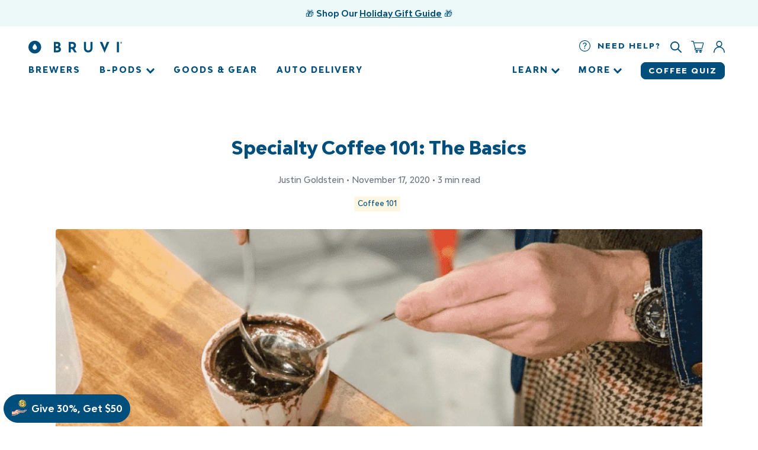

--- FILE ---
content_type: text/html; charset=utf-8
request_url: https://bruvi.com/blogs/articles/specialty-coffee-101-the-basics
body_size: 26249
content:
<!doctype html>
<html lang="en">
    <head>
      <title>
        Specialty Coffee 101: The Basics | Bruvi
      </title>
  
      <meta name="description" content="Whether found on a retail bag or even in the name of your favorite coffee roaster, the term specialty coffee seems to be everywhere these days. ">
<meta property="description" content="Whether found on a retail bag or even in the name of your favorite coffee roaster, the term specialty coffee seems to be everywhere these days. ">
<meta property="og:site_name" content="Bruvi">
<meta property="og:url" content="https://bruvi.com/blogs/articles/specialty-coffee-101-the-basics">
<meta property="og:title" content="Specialty Coffee 101: The Basics">
<meta property="og:type" content="article">
<meta property="og:description" content="Whether found on a retail bag or even in the name of your favorite coffee roaster, the term specialty coffee seems to be everywhere these days. "><meta property="og:image" content="http://bruvi.com/cdn/shop/articles/MIN-NEWSIZE-SC_1200x1200.png?v=1610573283">
<meta property="og:image:secure_url" content="https://bruvi.com/cdn/shop/articles/MIN-NEWSIZE-SC_1200x1200.png?v=1610573283">
<meta name="twitter:card" content="summary_large_image">
<meta name="twitter:title" content="Specialty Coffee 101: The Basics">
<meta name="twitter:description" content="Whether found on a retail bag or even in the name of your favorite coffee roaster, the term specialty coffee seems to be everywhere these days. ">
  
      <meta charset="utf-8">
      <meta http-equiv="X-UA-Compatible" content="IE=edge,chrome=1">
      <link rel="canonical" href="https://bruvi.com/blogs/articles/specialty-coffee-101-the-basics">
      <meta name="viewport" content="width=device-width,initial-scale=1,shrink-to-fit=no">
      <link rel="shortcut icon" type="image/x-icon" href="//bruvi.com/cdn/shop/t/290/assets/favicon.png?v=136985270537754090141764155656"><script>window.performance && window.performance.mark && window.performance.mark('shopify.content_for_header.start');</script><meta name="google-site-verification" content="w2JS1zccjzZGCOgofrwYu5OrNAdCgH5Ui0SqEKvD25g">
<meta id="shopify-digital-wallet" name="shopify-digital-wallet" content="/7875821620/digital_wallets/dialog">
<meta name="shopify-checkout-api-token" content="b1caede33a25b2bc8321e740bacc009f">
<meta id="in-context-paypal-metadata" data-shop-id="7875821620" data-venmo-supported="false" data-environment="production" data-locale="en_US" data-paypal-v4="true" data-currency="USD">
<link rel="alternate" type="application/atom+xml" title="Feed" href="/blogs/articles.atom" />
<script async="async" src="/checkouts/internal/preloads.js?locale=en-US"></script>
<link rel="preconnect" href="https://shop.app" crossorigin="anonymous">
<script async="async" src="https://shop.app/checkouts/internal/preloads.js?locale=en-US&shop_id=7875821620" crossorigin="anonymous"></script>
<script id="apple-pay-shop-capabilities" type="application/json">{"shopId":7875821620,"countryCode":"US","currencyCode":"USD","merchantCapabilities":["supports3DS"],"merchantId":"gid:\/\/shopify\/Shop\/7875821620","merchantName":"Bruvi","requiredBillingContactFields":["postalAddress","email"],"requiredShippingContactFields":["postalAddress","email"],"shippingType":"shipping","supportedNetworks":["visa","masterCard","amex","discover","elo","jcb"],"total":{"type":"pending","label":"Bruvi","amount":"1.00"},"shopifyPaymentsEnabled":true,"supportsSubscriptions":true}</script>
<script id="shopify-features" type="application/json">{"accessToken":"b1caede33a25b2bc8321e740bacc009f","betas":["rich-media-storefront-analytics"],"domain":"bruvi.com","predictiveSearch":true,"shopId":7875821620,"locale":"en"}</script>
<script>var Shopify = Shopify || {};
Shopify.shop = "bruvibev.myshopify.com";
Shopify.locale = "en";
Shopify.currency = {"active":"USD","rate":"1.0"};
Shopify.country = "US";
Shopify.theme = {"name":"[2025-11-25] Holiday Sale","id":157428482283,"schema_name":"Bruvi Custom Theme","schema_version":"1.0.2","theme_store_id":null,"role":"main"};
Shopify.theme.handle = "null";
Shopify.theme.style = {"id":null,"handle":null};
Shopify.cdnHost = "bruvi.com/cdn";
Shopify.routes = Shopify.routes || {};
Shopify.routes.root = "/";</script>
<script type="module">!function(o){(o.Shopify=o.Shopify||{}).modules=!0}(window);</script>
<script>!function(o){function n(){var o=[];function n(){o.push(Array.prototype.slice.apply(arguments))}return n.q=o,n}var t=o.Shopify=o.Shopify||{};t.loadFeatures=n(),t.autoloadFeatures=n()}(window);</script>
<script>
  window.ShopifyPay = window.ShopifyPay || {};
  window.ShopifyPay.apiHost = "shop.app\/pay";
  window.ShopifyPay.redirectState = null;
</script>
<script id="shop-js-analytics" type="application/json">{"pageType":"article"}</script>
<script defer="defer" async type="module" src="//bruvi.com/cdn/shopifycloud/shop-js/modules/v2/client.init-shop-cart-sync_DtuiiIyl.en.esm.js"></script>
<script defer="defer" async type="module" src="//bruvi.com/cdn/shopifycloud/shop-js/modules/v2/chunk.common_CUHEfi5Q.esm.js"></script>
<script type="module">
  await import("//bruvi.com/cdn/shopifycloud/shop-js/modules/v2/client.init-shop-cart-sync_DtuiiIyl.en.esm.js");
await import("//bruvi.com/cdn/shopifycloud/shop-js/modules/v2/chunk.common_CUHEfi5Q.esm.js");

  window.Shopify.SignInWithShop?.initShopCartSync?.({"fedCMEnabled":true,"windoidEnabled":true});

</script>
<script>
  window.Shopify = window.Shopify || {};
  if (!window.Shopify.featureAssets) window.Shopify.featureAssets = {};
  window.Shopify.featureAssets['shop-js'] = {"shop-cart-sync":["modules/v2/client.shop-cart-sync_DFoTY42P.en.esm.js","modules/v2/chunk.common_CUHEfi5Q.esm.js"],"init-fed-cm":["modules/v2/client.init-fed-cm_D2UNy1i2.en.esm.js","modules/v2/chunk.common_CUHEfi5Q.esm.js"],"init-shop-email-lookup-coordinator":["modules/v2/client.init-shop-email-lookup-coordinator_BQEe2rDt.en.esm.js","modules/v2/chunk.common_CUHEfi5Q.esm.js"],"shop-cash-offers":["modules/v2/client.shop-cash-offers_3CTtReFF.en.esm.js","modules/v2/chunk.common_CUHEfi5Q.esm.js","modules/v2/chunk.modal_BewljZkx.esm.js"],"shop-button":["modules/v2/client.shop-button_C6oxCjDL.en.esm.js","modules/v2/chunk.common_CUHEfi5Q.esm.js"],"init-windoid":["modules/v2/client.init-windoid_5pix8xhK.en.esm.js","modules/v2/chunk.common_CUHEfi5Q.esm.js"],"avatar":["modules/v2/client.avatar_BTnouDA3.en.esm.js"],"init-shop-cart-sync":["modules/v2/client.init-shop-cart-sync_DtuiiIyl.en.esm.js","modules/v2/chunk.common_CUHEfi5Q.esm.js"],"shop-toast-manager":["modules/v2/client.shop-toast-manager_BYv_8cH1.en.esm.js","modules/v2/chunk.common_CUHEfi5Q.esm.js"],"pay-button":["modules/v2/client.pay-button_FnF9EIkY.en.esm.js","modules/v2/chunk.common_CUHEfi5Q.esm.js"],"shop-login-button":["modules/v2/client.shop-login-button_CH1KUpOf.en.esm.js","modules/v2/chunk.common_CUHEfi5Q.esm.js","modules/v2/chunk.modal_BewljZkx.esm.js"],"init-customer-accounts-sign-up":["modules/v2/client.init-customer-accounts-sign-up_aj7QGgYS.en.esm.js","modules/v2/client.shop-login-button_CH1KUpOf.en.esm.js","modules/v2/chunk.common_CUHEfi5Q.esm.js","modules/v2/chunk.modal_BewljZkx.esm.js"],"init-shop-for-new-customer-accounts":["modules/v2/client.init-shop-for-new-customer-accounts_NbnYRf_7.en.esm.js","modules/v2/client.shop-login-button_CH1KUpOf.en.esm.js","modules/v2/chunk.common_CUHEfi5Q.esm.js","modules/v2/chunk.modal_BewljZkx.esm.js"],"init-customer-accounts":["modules/v2/client.init-customer-accounts_ppedhqCH.en.esm.js","modules/v2/client.shop-login-button_CH1KUpOf.en.esm.js","modules/v2/chunk.common_CUHEfi5Q.esm.js","modules/v2/chunk.modal_BewljZkx.esm.js"],"shop-follow-button":["modules/v2/client.shop-follow-button_CMIBBa6u.en.esm.js","modules/v2/chunk.common_CUHEfi5Q.esm.js","modules/v2/chunk.modal_BewljZkx.esm.js"],"lead-capture":["modules/v2/client.lead-capture_But0hIyf.en.esm.js","modules/v2/chunk.common_CUHEfi5Q.esm.js","modules/v2/chunk.modal_BewljZkx.esm.js"],"checkout-modal":["modules/v2/client.checkout-modal_BBxc70dQ.en.esm.js","modules/v2/chunk.common_CUHEfi5Q.esm.js","modules/v2/chunk.modal_BewljZkx.esm.js"],"shop-login":["modules/v2/client.shop-login_hM3Q17Kl.en.esm.js","modules/v2/chunk.common_CUHEfi5Q.esm.js","modules/v2/chunk.modal_BewljZkx.esm.js"],"payment-terms":["modules/v2/client.payment-terms_CAtGlQYS.en.esm.js","modules/v2/chunk.common_CUHEfi5Q.esm.js","modules/v2/chunk.modal_BewljZkx.esm.js"]};
</script>
<script>(function() {
  var isLoaded = false;
  function asyncLoad() {
    if (isLoaded) return;
    isLoaded = true;
    var urls = ["\/\/cdn.shopify.com\/proxy\/9d6b9a0f29752e16f88182a6f497fe9b33f17178cf96d51303ab8c7d9b44a019\/api.goaffpro.com\/loader.js?shop=bruvibev.myshopify.com\u0026sp-cache-control=cHVibGljLCBtYXgtYWdlPTkwMA","https:\/\/static.shareasale.com\/json\/shopify\/deduplication.js?shop=bruvibev.myshopify.com","https:\/\/static-us.afterpay.com\/shopify\/afterpay-attract\/afterpay-attract-widget.js?shop=bruvibev.myshopify.com","https:\/\/static.shareasale.com\/json\/shopify\/shareasale-tracking.js?sasmid=116685\u0026ssmtid=19038\u0026shop=bruvibev.myshopify.com","\/\/cdn.shopify.com\/proxy\/46e25fe527ae68f59b49f3df4b597b994fa4c9ef63593d60e017105977b2504c\/s3-us-west-2.amazonaws.com\/jsstore\/a\/OO9HG9Z\/reids.js?shop=bruvibev.myshopify.com\u0026sp-cache-control=cHVibGljLCBtYXgtYWdlPTkwMA","\/\/cdn.shopify.com\/proxy\/aecb3a61fcf3488052af9b1ed4bb9569acdf6e85f77ee7340c7b64ca86f41c1a\/app.retention.com\/shopify\/shopify_app_add_to_cart_script.js?shop=bruvibev.myshopify.com\u0026sp-cache-control=cHVibGljLCBtYXgtYWdlPTkwMA","https:\/\/pc-quiz.s3.us-east-2.amazonaws.com\/current\/quiz-loader.min.js?shop=bruvibev.myshopify.com"];
    for (var i = 0; i < urls.length; i++) {
      var s = document.createElement('script');
      s.type = 'text/javascript';
      s.async = true;
      s.src = urls[i];
      var x = document.getElementsByTagName('script')[0];
      x.parentNode.insertBefore(s, x);
    }
  };
  if(window.attachEvent) {
    window.attachEvent('onload', asyncLoad);
  } else {
    window.addEventListener('load', asyncLoad, false);
  }
})();</script>
<script id="__st">var __st={"a":7875821620,"offset":-28800,"reqid":"533aa774-0b99-4543-b0e3-2b27cbfd6b92-1767164457","pageurl":"bruvi.com\/blogs\/articles\/specialty-coffee-101-the-basics","s":"articles-391420215451","u":"a5d2381d521b","p":"article","rtyp":"article","rid":391420215451};</script>
<script>window.ShopifyPaypalV4VisibilityTracking = true;</script>
<script id="captcha-bootstrap">!function(){'use strict';const t='contact',e='account',n='new_comment',o=[[t,t],['blogs',n],['comments',n],[t,'customer']],c=[[e,'customer_login'],[e,'guest_login'],[e,'recover_customer_password'],[e,'create_customer']],r=t=>t.map((([t,e])=>`form[action*='/${t}']:not([data-nocaptcha='true']) input[name='form_type'][value='${e}']`)).join(','),a=t=>()=>t?[...document.querySelectorAll(t)].map((t=>t.form)):[];function s(){const t=[...o],e=r(t);return a(e)}const i='password',u='form_key',d=['recaptcha-v3-token','g-recaptcha-response','h-captcha-response',i],f=()=>{try{return window.sessionStorage}catch{return}},m='__shopify_v',_=t=>t.elements[u];function p(t,e,n=!1){try{const o=window.sessionStorage,c=JSON.parse(o.getItem(e)),{data:r}=function(t){const{data:e,action:n}=t;return t[m]||n?{data:e,action:n}:{data:t,action:n}}(c);for(const[e,n]of Object.entries(r))t.elements[e]&&(t.elements[e].value=n);n&&o.removeItem(e)}catch(o){console.error('form repopulation failed',{error:o})}}const l='form_type',E='cptcha';function T(t){t.dataset[E]=!0}const w=window,h=w.document,L='Shopify',v='ce_forms',y='captcha';let A=!1;((t,e)=>{const n=(g='f06e6c50-85a8-45c8-87d0-21a2b65856fe',I='https://cdn.shopify.com/shopifycloud/storefront-forms-hcaptcha/ce_storefront_forms_captcha_hcaptcha.v1.5.2.iife.js',D={infoText:'Protected by hCaptcha',privacyText:'Privacy',termsText:'Terms'},(t,e,n)=>{const o=w[L][v],c=o.bindForm;if(c)return c(t,g,e,D).then(n);var r;o.q.push([[t,g,e,D],n]),r=I,A||(h.body.append(Object.assign(h.createElement('script'),{id:'captcha-provider',async:!0,src:r})),A=!0)});var g,I,D;w[L]=w[L]||{},w[L][v]=w[L][v]||{},w[L][v].q=[],w[L][y]=w[L][y]||{},w[L][y].protect=function(t,e){n(t,void 0,e),T(t)},Object.freeze(w[L][y]),function(t,e,n,w,h,L){const[v,y,A,g]=function(t,e,n){const i=e?o:[],u=t?c:[],d=[...i,...u],f=r(d),m=r(i),_=r(d.filter((([t,e])=>n.includes(e))));return[a(f),a(m),a(_),s()]}(w,h,L),I=t=>{const e=t.target;return e instanceof HTMLFormElement?e:e&&e.form},D=t=>v().includes(t);t.addEventListener('submit',(t=>{const e=I(t);if(!e)return;const n=D(e)&&!e.dataset.hcaptchaBound&&!e.dataset.recaptchaBound,o=_(e),c=g().includes(e)&&(!o||!o.value);(n||c)&&t.preventDefault(),c&&!n&&(function(t){try{if(!f())return;!function(t){const e=f();if(!e)return;const n=_(t);if(!n)return;const o=n.value;o&&e.removeItem(o)}(t);const e=Array.from(Array(32),(()=>Math.random().toString(36)[2])).join('');!function(t,e){_(t)||t.append(Object.assign(document.createElement('input'),{type:'hidden',name:u})),t.elements[u].value=e}(t,e),function(t,e){const n=f();if(!n)return;const o=[...t.querySelectorAll(`input[type='${i}']`)].map((({name:t})=>t)),c=[...d,...o],r={};for(const[a,s]of new FormData(t).entries())c.includes(a)||(r[a]=s);n.setItem(e,JSON.stringify({[m]:1,action:t.action,data:r}))}(t,e)}catch(e){console.error('failed to persist form',e)}}(e),e.submit())}));const S=(t,e)=>{t&&!t.dataset[E]&&(n(t,e.some((e=>e===t))),T(t))};for(const o of['focusin','change'])t.addEventListener(o,(t=>{const e=I(t);D(e)&&S(e,y())}));const B=e.get('form_key'),M=e.get(l),P=B&&M;t.addEventListener('DOMContentLoaded',(()=>{const t=y();if(P)for(const e of t)e.elements[l].value===M&&p(e,B);[...new Set([...A(),...v().filter((t=>'true'===t.dataset.shopifyCaptcha))])].forEach((e=>S(e,t)))}))}(h,new URLSearchParams(w.location.search),n,t,e,['guest_login'])})(!0,!0)}();</script>
<script integrity="sha256-4kQ18oKyAcykRKYeNunJcIwy7WH5gtpwJnB7kiuLZ1E=" data-source-attribution="shopify.loadfeatures" defer="defer" src="//bruvi.com/cdn/shopifycloud/storefront/assets/storefront/load_feature-a0a9edcb.js" crossorigin="anonymous"></script>
<script crossorigin="anonymous" defer="defer" src="//bruvi.com/cdn/shopifycloud/storefront/assets/shopify_pay/storefront-65b4c6d7.js?v=20250812"></script>
<script data-source-attribution="shopify.dynamic_checkout.dynamic.init">var Shopify=Shopify||{};Shopify.PaymentButton=Shopify.PaymentButton||{isStorefrontPortableWallets:!0,init:function(){window.Shopify.PaymentButton.init=function(){};var t=document.createElement("script");t.src="https://bruvi.com/cdn/shopifycloud/portable-wallets/latest/portable-wallets.en.js",t.type="module",document.head.appendChild(t)}};
</script>
<script data-source-attribution="shopify.dynamic_checkout.buyer_consent">
  function portableWalletsHideBuyerConsent(e){var t=document.getElementById("shopify-buyer-consent"),n=document.getElementById("shopify-subscription-policy-button");t&&n&&(t.classList.add("hidden"),t.setAttribute("aria-hidden","true"),n.removeEventListener("click",e))}function portableWalletsShowBuyerConsent(e){var t=document.getElementById("shopify-buyer-consent"),n=document.getElementById("shopify-subscription-policy-button");t&&n&&(t.classList.remove("hidden"),t.removeAttribute("aria-hidden"),n.addEventListener("click",e))}window.Shopify?.PaymentButton&&(window.Shopify.PaymentButton.hideBuyerConsent=portableWalletsHideBuyerConsent,window.Shopify.PaymentButton.showBuyerConsent=portableWalletsShowBuyerConsent);
</script>
<script data-source-attribution="shopify.dynamic_checkout.cart.bootstrap">document.addEventListener("DOMContentLoaded",(function(){function t(){return document.querySelector("shopify-accelerated-checkout-cart, shopify-accelerated-checkout")}if(t())Shopify.PaymentButton.init();else{new MutationObserver((function(e,n){t()&&(Shopify.PaymentButton.init(),n.disconnect())})).observe(document.body,{childList:!0,subtree:!0})}}));
</script>
<script id='scb4127' type='text/javascript' async='' src='https://bruvi.com/cdn/shopifycloud/privacy-banner/storefront-banner.js'></script><link id="shopify-accelerated-checkout-styles" rel="stylesheet" media="screen" href="https://bruvi.com/cdn/shopifycloud/portable-wallets/latest/accelerated-checkout-backwards-compat.css" crossorigin="anonymous">
<style id="shopify-accelerated-checkout-cart">
        #shopify-buyer-consent {
  margin-top: 1em;
  display: inline-block;
  width: 100%;
}

#shopify-buyer-consent.hidden {
  display: none;
}

#shopify-subscription-policy-button {
  background: none;
  border: none;
  padding: 0;
  text-decoration: underline;
  font-size: inherit;
  cursor: pointer;
}

#shopify-subscription-policy-button::before {
  box-shadow: none;
}

      </style>

<script>window.performance && window.performance.mark && window.performance.mark('shopify.content_for_header.end');</script>

      <link rel="stylesheet" href="//bruvi.com/cdn/shop/t/290/assets/vendor_bootstrap.min.css?v=69323814897940786371764691240" media="screen">
      <script src="//bruvi.com/cdn/shop/t/290/assets/vendor_bootstrap.js?v=52589201477591746231764155671"></script>
      <script src="//bruvi.com/cdn/shop/t/290/assets/vendor_swiper.js?v=181614636252153921671764155673"></script>
      <script src="//bruvi.com/cdn/shop/t/290/assets/theme.js?v=166890458078617148571764155670"></script>

      

      <!-- Google Tag Manager -->
      <script>(function(w,d,s,l,i){w[l]=w[l]||[];w[l].push({'gtm.start':
      new Date().getTime(),event:'gtm.js'});var f=d.getElementsByTagName(s)[0],
      j=d.createElement(s),dl=l!='dataLayer'?'&l='+l:'';j.async=true;j.src=
      'https://www.googletagmanager.com/gtm.js?id='+i+dl;f.parentNode.insertBefore(j,f);
      })(window,document,'script','dataLayer','GTM-52TBRRP');</script>
      <!-- End Google Tag Manager -->

      
        <script src="https://js.afterpay.com/afterpay-1.x.js" data-analytics-enabled async></script>
      

      <meta name="google-site-verification" content="pt4RREVH-T6JCbb-Pgh0Iis3iAKrzLdKBnCMzQWVUYg" />
    <!-- BEGIN app block: shopify://apps/klaviyo-email-marketing-sms/blocks/klaviyo-onsite-embed/2632fe16-c075-4321-a88b-50b567f42507 -->












  <script async src="https://static.klaviyo.com/onsite/js/NvpAVL/klaviyo.js?company_id=NvpAVL"></script>
  <script>!function(){if(!window.klaviyo){window._klOnsite=window._klOnsite||[];try{window.klaviyo=new Proxy({},{get:function(n,i){return"push"===i?function(){var n;(n=window._klOnsite).push.apply(n,arguments)}:function(){for(var n=arguments.length,o=new Array(n),w=0;w<n;w++)o[w]=arguments[w];var t="function"==typeof o[o.length-1]?o.pop():void 0,e=new Promise((function(n){window._klOnsite.push([i].concat(o,[function(i){t&&t(i),n(i)}]))}));return e}}})}catch(n){window.klaviyo=window.klaviyo||[],window.klaviyo.push=function(){var n;(n=window._klOnsite).push.apply(n,arguments)}}}}();</script>

  




  <script>
    window.klaviyoReviewsProductDesignMode = false
  </script>







<!-- END app block --><!-- BEGIN app block: shopify://apps/okendo/blocks/theme-settings/bb689e69-ea70-4661-8fb7-ad24a2e23c29 --><!-- BEGIN app snippet: header-metafields -->




    <script id="okeReferralSettings" type="application/json">{"subscriberId":"6bb5f6ed-515b-4ee4-a210-1c54ec3b5b43","matchCustomerLocale":false,"referralSettings":{"referralsDisabled":false,"rewardSet":{"sender":{"type":"coupon","description":"$50 off coupon on your next purchase","value":50,"valueType":"fixed_amount"},"recipient":{"type":"coupon","description":"Coupon good for 60 days. Cannot be combined with other discounts","value":30,"valueType":"percentage"}},"terms":{"enabled":false},"textContentSet":{"recipient":{"thankYouTitleText":"Ready for remarkably tastier coffee?","bodyText":"You've been referred by a friend to enjoy remarkably tastier coffee.  Enter your email address to receive 30% off the Bruvi Bundle or a Bruvi brewer. (Cannot be combined with other discounts)","thankYouBodyText":"Here's 30% off the Bruvi Bundle or any Bruvi brewer.","titleText":"Upgrade your daily ritual with 30% off"},"sender":{"thankYouTitleText":"Thanks for the referral","bodyText":"Your friend will get a coupon to save 30% on any Bruvi brewer, including the Bruvi Bundle, After your friend purchases, you'll also get a $50 coupon for your next purchase at bruvi.com. That's a win-win! Here's to great coffee for everyone. (Cannot be combined with other discounts)","thankYouBodyText":"We can't wait to welcome your friend to Bruvi. Once they use their referral code to save 30% on a Bruvi Bundle or any Bruvi brewer, you'll get your code to save $50 on your next purchase at bruvi.com","titleText":"Friends don't let friends drink bad coffee. Refer your friends to Bruvi to save."}},"showMarketingOptIn":false,"socialShare":{"options":{"sms":true,"twitter":true,"whatsApp":true,"facebookMessenger":true,"facebook":true},"defaultText":"I love Bruvi! Use this link to get a discount!","displayType":"monochrome","style":{"fillColor":"#004E7C","backgroundColor":"#F4F4F6"}},"style":{"button":{"hoverBackgroundColor":"#ED8365","backgroundColor":"#F58A6C","hoverTextColor":"#FFFFFF","textColor":"#FFFFFF"},"hideOkendoBranding":true,"headerImage":{"width":700,"url":"https://dov7r31oq5dkj.cloudfront.net/6bb5f6ed-515b-4ee4-a210-1c54ec3b5b43/f629722b-336c-48ec-ab3e-440a03f7b4ec","headerStyle":"logo","height":60},"bubble":{"textColor":"#FFFFFF","backgroundColor":"#004E7C"},"text":{"primaryColor":"#004E7C","fontFamily":"Bw Modelica","secondaryColor":"#004E7C"},"removeBorderRadius":true,"textField":{"border":{"color":"#CED4DA","focusColor":"#CED4DA","focusShadowColor":"#CED4DA"}}}}}</script><script type="text/javascript" defer="" src="https://d3hw6dc1ow8pp2.cloudfront.net/referrals/js/referrals-api.js"></script>







    <style data-oke-reviews-version="0.82.1" type="text/css" data-href="https://d3hw6dc1ow8pp2.cloudfront.net/reviews-widget-plus/css/okendo-reviews-styles.9d163ae1.css"></style><style data-oke-reviews-version="0.82.1" type="text/css" data-href="https://d3hw6dc1ow8pp2.cloudfront.net/reviews-widget-plus/css/modules/okendo-star-rating.4cb378a8.css"></style><style data-oke-reviews-version="0.82.1" type="text/css" data-href="https://d3hw6dc1ow8pp2.cloudfront.net/reviews-widget-plus/css/modules/okendo-reviews-keywords.0942444f.css"></style><style data-oke-reviews-version="0.82.1" type="text/css" data-href="https://d3hw6dc1ow8pp2.cloudfront.net/reviews-widget-plus/css/modules/okendo-reviews-summary.a0c9d7d6.css"></style><style type="text/css">.okeReviews[data-oke-container],div.okeReviews{font-size:14px;font-size:var(--oke-text-regular);font-weight:400;font-family:var(--oke-text-fontFamily);line-height:1.6}.okeReviews[data-oke-container] *,.okeReviews[data-oke-container] :after,.okeReviews[data-oke-container] :before,div.okeReviews *,div.okeReviews :after,div.okeReviews :before{box-sizing:border-box}.okeReviews[data-oke-container] h1,.okeReviews[data-oke-container] h2,.okeReviews[data-oke-container] h3,.okeReviews[data-oke-container] h4,.okeReviews[data-oke-container] h5,.okeReviews[data-oke-container] h6,div.okeReviews h1,div.okeReviews h2,div.okeReviews h3,div.okeReviews h4,div.okeReviews h5,div.okeReviews h6{font-size:1em;font-weight:400;line-height:1.4;margin:0}.okeReviews[data-oke-container] ul,div.okeReviews ul{padding:0;margin:0}.okeReviews[data-oke-container] li,div.okeReviews li{list-style-type:none;padding:0}.okeReviews[data-oke-container] p,div.okeReviews p{line-height:1.8;margin:0 0 4px}.okeReviews[data-oke-container] p:last-child,div.okeReviews p:last-child{margin-bottom:0}.okeReviews[data-oke-container] a,div.okeReviews a{text-decoration:none;color:inherit}.okeReviews[data-oke-container] button,div.okeReviews button{border-radius:0;border:0;box-shadow:none;margin:0;width:auto;min-width:auto;padding:0;background-color:transparent;min-height:auto}.okeReviews[data-oke-container] button,.okeReviews[data-oke-container] input,.okeReviews[data-oke-container] select,.okeReviews[data-oke-container] textarea,div.okeReviews button,div.okeReviews input,div.okeReviews select,div.okeReviews textarea{font-family:inherit;font-size:1em}.okeReviews[data-oke-container] label,.okeReviews[data-oke-container] select,div.okeReviews label,div.okeReviews select{display:inline}.okeReviews[data-oke-container] select,div.okeReviews select{width:auto}.okeReviews[data-oke-container] article,.okeReviews[data-oke-container] aside,div.okeReviews article,div.okeReviews aside{margin:0}.okeReviews[data-oke-container] table,div.okeReviews table{background:transparent;border:0;border-collapse:collapse;border-spacing:0;font-family:inherit;font-size:1em;table-layout:auto}.okeReviews[data-oke-container] table td,.okeReviews[data-oke-container] table th,.okeReviews[data-oke-container] table tr,div.okeReviews table td,div.okeReviews table th,div.okeReviews table tr{border:0;font-family:inherit;font-size:1em}.okeReviews[data-oke-container] table td,.okeReviews[data-oke-container] table th,div.okeReviews table td,div.okeReviews table th{background:transparent;font-weight:400;letter-spacing:normal;padding:0;text-align:left;text-transform:none;vertical-align:middle}.okeReviews[data-oke-container] table tr:hover td,.okeReviews[data-oke-container] table tr:hover th,div.okeReviews table tr:hover td,div.okeReviews table tr:hover th{background:transparent}.okeReviews[data-oke-container] fieldset,div.okeReviews fieldset{border:0;padding:0;margin:0;min-width:0}.okeReviews[data-oke-container] img,.okeReviews[data-oke-container] svg,div.okeReviews img,div.okeReviews svg{max-width:none}.okeReviews[data-oke-container] div:empty,div.okeReviews div:empty{display:block}.okeReviews[data-oke-container] .oke-icon:before,div.okeReviews .oke-icon:before{font-family:oke-widget-icons!important;font-style:normal;font-weight:400;font-variant:normal;text-transform:none;line-height:1;-webkit-font-smoothing:antialiased;-moz-osx-font-smoothing:grayscale;color:inherit}.okeReviews[data-oke-container] .oke-icon--select-arrow:before,div.okeReviews .oke-icon--select-arrow:before{content:""}.okeReviews[data-oke-container] .oke-icon--loading:before,div.okeReviews .oke-icon--loading:before{content:""}.okeReviews[data-oke-container] .oke-icon--pencil:before,div.okeReviews .oke-icon--pencil:before{content:""}.okeReviews[data-oke-container] .oke-icon--filter:before,div.okeReviews .oke-icon--filter:before{content:""}.okeReviews[data-oke-container] .oke-icon--play:before,div.okeReviews .oke-icon--play:before{content:""}.okeReviews[data-oke-container] .oke-icon--tick-circle:before,div.okeReviews .oke-icon--tick-circle:before{content:""}.okeReviews[data-oke-container] .oke-icon--chevron-left:before,div.okeReviews .oke-icon--chevron-left:before{content:""}.okeReviews[data-oke-container] .oke-icon--chevron-right:before,div.okeReviews .oke-icon--chevron-right:before{content:""}.okeReviews[data-oke-container] .oke-icon--thumbs-down:before,div.okeReviews .oke-icon--thumbs-down:before{content:""}.okeReviews[data-oke-container] .oke-icon--thumbs-up:before,div.okeReviews .oke-icon--thumbs-up:before{content:""}.okeReviews[data-oke-container] .oke-icon--close:before,div.okeReviews .oke-icon--close:before{content:""}.okeReviews[data-oke-container] .oke-icon--chevron-up:before,div.okeReviews .oke-icon--chevron-up:before{content:""}.okeReviews[data-oke-container] .oke-icon--chevron-down:before,div.okeReviews .oke-icon--chevron-down:before{content:""}.okeReviews[data-oke-container] .oke-icon--star:before,div.okeReviews .oke-icon--star:before{content:""}.okeReviews[data-oke-container] .oke-icon--magnifying-glass:before,div.okeReviews .oke-icon--magnifying-glass:before{content:""}@font-face{font-family:oke-widget-icons;src:url(https://d3hw6dc1ow8pp2.cloudfront.net/reviews-widget-plus/fonts/oke-widget-icons.ttf) format("truetype"),url(https://d3hw6dc1ow8pp2.cloudfront.net/reviews-widget-plus/fonts/oke-widget-icons.woff) format("woff"),url(https://d3hw6dc1ow8pp2.cloudfront.net/reviews-widget-plus/img/oke-widget-icons.bc0d6b0a.svg) format("svg");font-weight:400;font-style:normal;font-display:block}.okeReviews[data-oke-container] .oke-button,div.okeReviews .oke-button{display:inline-block;border-style:solid;border-color:var(--oke-button-borderColor);border-width:var(--oke-button-borderWidth);background-color:var(--oke-button-backgroundColor);line-height:1;padding:12px 24px;margin:0;border-radius:var(--oke-button-borderRadius);color:var(--oke-button-textColor);text-align:center;position:relative;font-weight:var(--oke-button-fontWeight);font-size:var(--oke-button-fontSize);font-family:var(--oke-button-fontFamily);outline:0}.okeReviews[data-oke-container] .oke-button-text,.okeReviews[data-oke-container] .oke-button .oke-icon,div.okeReviews .oke-button-text,div.okeReviews .oke-button .oke-icon{line-height:1}.okeReviews[data-oke-container] .oke-button.oke-is-loading,div.okeReviews .oke-button.oke-is-loading{position:relative}.okeReviews[data-oke-container] .oke-button.oke-is-loading:before,div.okeReviews .oke-button.oke-is-loading:before{font-family:oke-widget-icons!important;font-style:normal;font-weight:400;font-variant:normal;text-transform:none;line-height:1;-webkit-font-smoothing:antialiased;-moz-osx-font-smoothing:grayscale;content:"";color:undefined;font-size:12px;display:inline-block;animation:oke-spin 1s linear infinite;position:absolute;width:12px;height:12px;top:0;left:0;bottom:0;right:0;margin:auto}.okeReviews[data-oke-container] .oke-button.oke-is-loading>*,div.okeReviews .oke-button.oke-is-loading>*{opacity:0}.okeReviews[data-oke-container] .oke-button.oke-is-active,div.okeReviews .oke-button.oke-is-active{background-color:var(--oke-button-backgroundColorActive);color:var(--oke-button-textColorActive);border-color:var(--oke-button-borderColorActive)}.okeReviews[data-oke-container] .oke-button:not(.oke-is-loading),div.okeReviews .oke-button:not(.oke-is-loading){cursor:pointer}.okeReviews[data-oke-container] .oke-button:not(.oke-is-loading):not(.oke-is-active):hover,div.okeReviews .oke-button:not(.oke-is-loading):not(.oke-is-active):hover{background-color:var(--oke-button-backgroundColorHover);color:var(--oke-button-textColorHover);border-color:var(--oke-button-borderColorHover);box-shadow:0 0 0 2px var(--oke-button-backgroundColorHover)}.okeReviews[data-oke-container] .oke-button:not(.oke-is-loading):not(.oke-is-active):active,.okeReviews[data-oke-container] .oke-button:not(.oke-is-loading):not(.oke-is-active):hover:active,div.okeReviews .oke-button:not(.oke-is-loading):not(.oke-is-active):active,div.okeReviews .oke-button:not(.oke-is-loading):not(.oke-is-active):hover:active{background-color:var(--oke-button-backgroundColorActive);color:var(--oke-button-textColorActive);border-color:var(--oke-button-borderColorActive)}.okeReviews[data-oke-container] .oke-title,div.okeReviews .oke-title{font-weight:var(--oke-title-fontWeight);font-size:var(--oke-title-fontSize);font-family:var(--oke-title-fontFamily)}.okeReviews[data-oke-container] .oke-bodyText,div.okeReviews .oke-bodyText{font-weight:var(--oke-bodyText-fontWeight);font-size:var(--oke-bodyText-fontSize);font-family:var(--oke-bodyText-fontFamily)}.okeReviews[data-oke-container] .oke-linkButton,div.okeReviews .oke-linkButton{cursor:pointer;font-weight:700;pointer-events:auto;text-decoration:underline}.okeReviews[data-oke-container] .oke-linkButton:hover,div.okeReviews .oke-linkButton:hover{text-decoration:none}.okeReviews[data-oke-container] .oke-readMore,div.okeReviews .oke-readMore{cursor:pointer;color:inherit;text-decoration:underline}.okeReviews[data-oke-container] .oke-select,div.okeReviews .oke-select{cursor:pointer;background-repeat:no-repeat;background-position-x:100%;background-position-y:50%;border:none;padding:0 24px 0 12px;-moz-appearance:none;appearance:none;color:inherit;-webkit-appearance:none;background-color:transparent;background-image:url("data:image/svg+xml;charset=utf-8,%3Csvg fill='currentColor' xmlns='http://www.w3.org/2000/svg' viewBox='0 0 24 24'%3E%3Cpath d='M7 10l5 5 5-5z'/%3E%3Cpath d='M0 0h24v24H0z' fill='none'/%3E%3C/svg%3E");outline-offset:4px}.okeReviews[data-oke-container] .oke-select:disabled,div.okeReviews .oke-select:disabled{background-color:transparent;background-image:url("data:image/svg+xml;charset=utf-8,%3Csvg fill='%239a9db1' xmlns='http://www.w3.org/2000/svg' viewBox='0 0 24 24'%3E%3Cpath d='M7 10l5 5 5-5z'/%3E%3Cpath d='M0 0h24v24H0z' fill='none'/%3E%3C/svg%3E")}.okeReviews[data-oke-container] .oke-loader,div.okeReviews .oke-loader{position:relative}.okeReviews[data-oke-container] .oke-loader:before,div.okeReviews .oke-loader:before{font-family:oke-widget-icons!important;font-style:normal;font-weight:400;font-variant:normal;text-transform:none;line-height:1;-webkit-font-smoothing:antialiased;-moz-osx-font-smoothing:grayscale;content:"";color:var(--oke-text-secondaryColor);font-size:12px;display:inline-block;animation:oke-spin 1s linear infinite;position:absolute;width:12px;height:12px;top:0;left:0;bottom:0;right:0;margin:auto}.okeReviews[data-oke-container] .oke-a11yText,div.okeReviews .oke-a11yText{border:0;clip:rect(0 0 0 0);height:1px;margin:-1px;overflow:hidden;padding:0;position:absolute;width:1px}.okeReviews[data-oke-container] .oke-hidden,div.okeReviews .oke-hidden{display:none}.okeReviews[data-oke-container] .oke-modal,div.okeReviews .oke-modal{bottom:0;left:0;overflow:auto;position:fixed;right:0;top:0;z-index:2147483647;max-height:100%;background-color:rgba(0,0,0,.5);padding:40px 0 32px}@media only screen and (min-width:1024px){.okeReviews[data-oke-container] .oke-modal,div.okeReviews .oke-modal{display:flex;align-items:center;padding:48px 0}}.okeReviews[data-oke-container] .oke-modal ::-moz-selection,div.okeReviews .oke-modal ::-moz-selection{background-color:rgba(39,45,69,.2)}.okeReviews[data-oke-container] .oke-modal ::selection,div.okeReviews .oke-modal ::selection{background-color:rgba(39,45,69,.2)}.okeReviews[data-oke-container] .oke-modal,.okeReviews[data-oke-container] .oke-modal p,div.okeReviews .oke-modal,div.okeReviews .oke-modal p{color:#272d45}.okeReviews[data-oke-container] .oke-modal-content,div.okeReviews .oke-modal-content{background-color:#fff;margin:auto;position:relative;will-change:transform,opacity;width:calc(100% - 64px)}@media only screen and (min-width:1024px){.okeReviews[data-oke-container] .oke-modal-content,div.okeReviews .oke-modal-content{max-width:1000px}}.okeReviews[data-oke-container] .oke-modal-close,div.okeReviews .oke-modal-close{cursor:pointer;position:absolute;width:32px;height:32px;top:-32px;padding:4px;right:-4px;line-height:1}.okeReviews[data-oke-container] .oke-modal-close:before,div.okeReviews .oke-modal-close:before{font-family:oke-widget-icons!important;font-style:normal;font-weight:400;font-variant:normal;text-transform:none;line-height:1;-webkit-font-smoothing:antialiased;-moz-osx-font-smoothing:grayscale;content:"";color:#fff;font-size:24px;display:inline-block;width:24px;height:24px}.okeReviews[data-oke-container] .oke-modal-overlay,div.okeReviews .oke-modal-overlay{background-color:rgba(43,46,56,.9)}@media only screen and (min-width:1024px){.okeReviews[data-oke-container] .oke-modal--large .oke-modal-content,div.okeReviews .oke-modal--large .oke-modal-content{max-width:1200px}}.okeReviews[data-oke-container] .oke-modal .oke-helpful,.okeReviews[data-oke-container] .oke-modal .oke-helpful-vote-button,.okeReviews[data-oke-container] .oke-modal .oke-reviewContent-date,div.okeReviews .oke-modal .oke-helpful,div.okeReviews .oke-modal .oke-helpful-vote-button,div.okeReviews .oke-modal .oke-reviewContent-date{color:#676986}.oke-modal .okeReviews[data-oke-container].oke-w,.oke-modal div.okeReviews.oke-w{color:#272d45}.okeReviews[data-oke-container] .oke-tag,div.okeReviews .oke-tag{align-items:center;color:#272d45;display:flex;font-size:var(--oke-text-small);font-weight:600;text-align:left;position:relative;z-index:2;background-color:#f4f4f6;padding:4px 6px;border:none;border-radius:4px;gap:6px;line-height:1}.okeReviews[data-oke-container] .oke-tag svg,div.okeReviews .oke-tag svg{fill:currentColor;height:1rem}.okeReviews[data-oke-container] .hooper,div.okeReviews .hooper{height:auto}.okeReviews--left{text-align:left}.okeReviews--right{text-align:right}.okeReviews--center{text-align:center}.okeReviews :not([tabindex="-1"]):focus-visible{outline:5px auto highlight;outline:5px auto -webkit-focus-ring-color}.is-oke-modalOpen{overflow:hidden!important}img.oke-is-error{background-color:var(--oke-shadingColor);background-size:cover;background-position:50% 50%;box-shadow:inset 0 0 0 1px var(--oke-border-color)}@keyframes oke-spin{0%{transform:rotate(0deg)}to{transform:rotate(1turn)}}@keyframes oke-fade-in{0%{opacity:0}to{opacity:1}}
.oke-stars{line-height:1;position:relative;display:inline-block}.oke-stars-background svg{overflow:visible}.oke-stars-foreground{overflow:hidden;position:absolute;top:0;left:0}.oke-sr{display:inline-block;padding-top:var(--oke-starRating-spaceAbove);padding-bottom:var(--oke-starRating-spaceBelow)}.oke-sr .oke-is-clickable{cursor:pointer}.oke-sr--hidden{display:none}.oke-sr-count,.oke-sr-rating,.oke-sr-stars{display:inline-block;vertical-align:middle}.oke-sr-stars{line-height:1;margin-right:8px}.oke-sr-rating{display:none}.oke-sr-count--brackets:before{content:"("}.oke-sr-count--brackets:after{content:")"}
.oke-rk{display:block}.okeReviews[data-oke-container] .oke-reviewsKeywords-heading,div.okeReviews .oke-reviewsKeywords-heading{font-weight:700;margin-bottom:8px}.okeReviews[data-oke-container] .oke-reviewsKeywords-heading-skeleton,div.okeReviews .oke-reviewsKeywords-heading-skeleton{height:calc(var(--oke-button-fontSize) + 4px);width:150px}.okeReviews[data-oke-container] .oke-reviewsKeywords-list,div.okeReviews .oke-reviewsKeywords-list{display:inline-flex;align-items:center;flex-wrap:wrap;gap:4px}.okeReviews[data-oke-container] .oke-reviewsKeywords-list-category,div.okeReviews .oke-reviewsKeywords-list-category{background-color:var(--oke-filter-backgroundColor);color:var(--oke-filter-textColor);border:1px solid var(--oke-filter-borderColor);border-radius:var(--oke-filter-borderRadius);padding:6px 16px;transition:background-color .1s ease-out,border-color .1s ease-out;white-space:nowrap}.okeReviews[data-oke-container] .oke-reviewsKeywords-list-category.oke-is-clickable,div.okeReviews .oke-reviewsKeywords-list-category.oke-is-clickable{cursor:pointer}.okeReviews[data-oke-container] .oke-reviewsKeywords-list-category.oke-is-active,div.okeReviews .oke-reviewsKeywords-list-category.oke-is-active{background-color:var(--oke-filter-backgroundColorActive);color:var(--oke-filter-textColorActive);border-color:var(--oke-filter-borderColorActive)}.okeReviews[data-oke-container] .oke-reviewsKeywords .oke-translateButton,div.okeReviews .oke-reviewsKeywords .oke-translateButton{margin-top:12px}
.oke-rs{display:block}.oke-rs .oke-reviewsSummary.oke-is-preRender .oke-reviewsSummary-summary{-webkit-mask:linear-gradient(180deg,#000 0,#000 40%,transparent 95%,transparent 0) 100% 50%/100% 100% repeat-x;mask:linear-gradient(180deg,#000 0,#000 40%,transparent 95%,transparent 0) 100% 50%/100% 100% repeat-x;max-height:150px}.okeReviews[data-oke-container] .oke-reviewsSummary .oke-tooltip,div.okeReviews .oke-reviewsSummary .oke-tooltip{display:inline-block;font-weight:400}.okeReviews[data-oke-container] .oke-reviewsSummary .oke-tooltip-trigger,div.okeReviews .oke-reviewsSummary .oke-tooltip-trigger{height:15px;width:15px;overflow:hidden;transform:translateY(-10%)}.okeReviews[data-oke-container] .oke-reviewsSummary-heading,div.okeReviews .oke-reviewsSummary-heading{align-items:center;-moz-column-gap:4px;column-gap:4px;display:inline-flex;font-weight:700;margin-bottom:8px}.okeReviews[data-oke-container] .oke-reviewsSummary-heading-skeleton,div.okeReviews .oke-reviewsSummary-heading-skeleton{height:calc(var(--oke-button-fontSize) + 4px);width:150px}.okeReviews[data-oke-container] .oke-reviewsSummary-icon,div.okeReviews .oke-reviewsSummary-icon{fill:currentColor;font-size:14px}.okeReviews[data-oke-container] .oke-reviewsSummary-icon svg,div.okeReviews .oke-reviewsSummary-icon svg{vertical-align:baseline}.okeReviews[data-oke-container] .oke-reviewsSummary-summary.oke-is-truncated,div.okeReviews .oke-reviewsSummary-summary.oke-is-truncated{display:-webkit-box;-webkit-box-orient:vertical;overflow:hidden;text-overflow:ellipsis}</style>

    <script type="application/json" id="oke-reviews-settings">{"subscriberId":"6bb5f6ed-515b-4ee4-a210-1c54ec3b5b43","analyticsSettings":{"provider":"ua"},"locale":"en","matchCustomerLocale":false,"widgetSettings":{"global":{"dateSettings":{"format":{"type":"relative"}},"hideOkendoBranding":false,"stars":{"backgroundColor":"#E5E5E5","foregroundColor":"#FFCF2A","interspace":2,"shape":{"type":"default"},"showBorder":false},"showIncentiveIndicator":false,"searchEnginePaginationEnabled":true,"font":{"fontType":"inherit-from-page"}},"homepageCarousel":{"defaultSort":"rating desc","scrollBehaviour":"slide","slidesPerPage":{"large":3,"medium":2},"style":{"arrows":{"color":"#676986","size":{"value":24,"unit":"px"},"enabled":true},"avatar":{"backgroundColor":"#E5E5EB","placeholderTextColor":"#2C3E50","size":{"value":48,"unit":"px"},"enabled":true},"border":{"color":"#E5E5EB","width":{"value":1,"unit":"px"}},"highlightColor":"#0E7A82","layout":{"name":"default","reviewDetailsPosition":"below","showAttributeBars":false,"showProductDetails":"only-when-grouped","showProductName":false},"media":{"size":{"value":80,"unit":"px"},"imageGap":{"value":4,"unit":"px"},"enabled":true},"productImageSize":{"value":48,"unit":"px"},"showDates":true,"spaceAbove":{"value":20,"unit":"px"},"spaceBelow":{"value":20,"unit":"px"},"stars":{"height":{"value":18,"unit":"px"}},"text":{"primaryColor":"#2C3E50","fontSizeRegular":{"value":14,"unit":"px"},"fontSizeSmall":{"value":12,"unit":"px"},"secondaryColor":"#676986"}},"totalSlides":12,"truncation":{"bodyMaxLines":4,"enabled":true,"truncateAll":false}},"mediaCarousel":{"minimumImages":1,"linkText":"Read More","autoPlay":false,"slideSize":"medium","arrowPosition":"outside"},"mediaGrid":{"gridStyleDesktop":{"layout":"default-desktop"},"gridStyleMobile":{"layout":"default-mobile"},"showMoreArrow":{"arrowColor":"#676986","enabled":true,"backgroundColor":"#f4f4f6"},"linkText":"Read More","infiniteScroll":false,"gapSize":{"value":10,"unit":"px"}},"questions":{"initialPageSize":6,"loadMorePageSize":6},"reviewsBadge":{"layout":"small","backgroundColor":"#024872","borderColor":"#024871","stars":{"height":{"value":16,"unit":"px"}},"textColor":"#FFFFFF","colorScheme":"custom","url":"https://bruvi.com/pages/reviews"},"reviewsTab":{"enabled":false},"reviewsWidget":{"tabs":{"reviews":true,"questions":false},"header":{"columnDistribution":"space-between","verticalAlignment":"top","blocks":[{"columnWidth":"full","modules":[{"name":"rating-average","layout":"one-line"}],"textAlignment":"center"}]},"style":{"showDates":true,"border":{"color":"#EFEFEF","width":{"value":1,"unit":"px"}},"bodyFont":{"hasCustomFontSettings":false},"headingFont":{"hasCustomFontSettings":false},"filters":{"backgroundColorActive":"#676986","backgroundColor":"#FFFFFF","borderColor":"#DBDDE4","borderRadius":{"value":100,"unit":"px"},"borderColorActive":"#676986","textColorActive":"#FFFFFF","textColor":"#2C3E50","searchHighlightColor":"#B2F9E9"},"avatar":{"enabled":false},"stars":{"height":{"value":17,"unit":"px"},"globalOverrideSettings":{"backgroundColor":"#E5E5E5","foregroundColor":"#FFCF2A","interspace":2,"showBorder":false}},"shadingColor":"#F7F7F8","productImageSize":{"value":48,"unit":"px"},"button":{"backgroundColorActive":"#024871","borderColorHover":"#024871","backgroundColor":"#024871","borderColor":"#024871","backgroundColorHover":"#023F63","textColorHover":"#FFFFFF","borderRadius":{"value":25,"unit":"px"},"borderWidth":{"value":1,"unit":"px"},"borderColorActive":"#024871","textColorActive":"#FFFFFF","textColor":"#FFFFFF","font":{"hasCustomFontSettings":false}},"highlightColor":"#024871","spaceAbove":{"value":1,"unit":"em"},"text":{"primaryColor":"#024871","fontSizeRegular":{"value":16,"unit":"px"},"fontSizeLarge":{"value":18,"unit":"px"},"fontSizeSmall":{"value":14,"unit":"px"},"secondaryColor":"#024871"},"spaceBelow":{"value":5,"unit":"em"},"attributeBar":{"style":"default","backgroundColor":"#D3D4DD","shadingColor":"#9A9DB1","markerColor":"#00CAAA"}},"showWhenEmpty":true,"reviews":{"list":{"layout":{"name":"minimal","showAttributeBars":false,"showProductVariantName":false,"columnAmount":4,"showProductDetails":"only-when-grouped"},"initialPageSize":5,"media":{"layout":"featured","size":{"value":150,"unit":"px"}},"truncation":{"bodyMaxLines":4,"truncateAll":false,"enabled":true},"loadMorePageSize":10,"loyalty":{"maxInitialAchievements":3,"showVipTiers":false}},"controls":{"filterMode":"off","writeReviewButtonEnabled":true,"freeTextSearchEnabled":true,"defaultSort":"date desc"}}},"starRatings":{"showWhenEmpty":false,"style":{"globalOverrideSettings":{"backgroundColor":"#E5E5E5","foregroundColor":"#FFCF2A","interspace":2,"showBorder":false},"spaceAbove":{"value":0,"unit":"px"},"text":{"content":"review-count","style":"number-and-text","brackets":false},"singleStar":false,"height":{"value":16,"unit":"px"},"spaceBelow":{"value":0,"unit":"px"}},"clickBehavior":"scroll-to-widget"}},"features":{"attributeFiltersEnabled":true,"recorderPlusEnabled":true,"recorderQandaPlusEnabled":true,"reviewsKeywordsEnabled":true}}</script>
            <style id="oke-css-vars">:root{--oke-widget-spaceAbove:1em;--oke-widget-spaceBelow:5em;--oke-starRating-spaceAbove:0;--oke-starRating-spaceBelow:0;--oke-button-backgroundColor:#024871;--oke-button-backgroundColorHover:#023f63;--oke-button-backgroundColorActive:#024871;--oke-button-textColor:#fff;--oke-button-textColorHover:#fff;--oke-button-textColorActive:#fff;--oke-button-borderColor:#024871;--oke-button-borderColorHover:#024871;--oke-button-borderColorActive:#024871;--oke-button-borderRadius:25px;--oke-button-borderWidth:1px;--oke-button-fontWeight:700;--oke-button-fontSize:var(--oke-text-regular,14px);--oke-button-fontFamily:inherit;--oke-border-color:#efefef;--oke-border-width:1px;--oke-text-primaryColor:#024871;--oke-text-secondaryColor:#024871;--oke-text-small:14px;--oke-text-regular:16px;--oke-text-large:18px;--oke-text-fontFamily:inherit;--oke-avatar-size:undefined;--oke-avatar-backgroundColor:undefined;--oke-avatar-placeholderTextColor:undefined;--oke-highlightColor:#024871;--oke-shadingColor:#f7f7f8;--oke-productImageSize:48px;--oke-attributeBar-shadingColor:#9a9db1;--oke-attributeBar-borderColor:undefined;--oke-attributeBar-backgroundColor:#d3d4dd;--oke-attributeBar-markerColor:#00caaa;--oke-filter-backgroundColor:#fff;--oke-filter-backgroundColorActive:#676986;--oke-filter-borderColor:#dbdde4;--oke-filter-borderColorActive:#676986;--oke-filter-textColor:#2c3e50;--oke-filter-textColorActive:#fff;--oke-filter-borderRadius:100px;--oke-filter-searchHighlightColor:#b2f9e9;--oke-mediaGrid-chevronColor:#676986;--oke-stars-foregroundColor:#ffcf2a;--oke-stars-backgroundColor:#e5e5e5;--oke-stars-borderWidth:0}.oke-w,.oke-modal{--oke-stars-foregroundColor:#ffcf2a;--oke-stars-backgroundColor:#e5e5e5;--oke-stars-borderWidth:0}.oke-sr{--oke-stars-foregroundColor:#ffcf2a;--oke-stars-backgroundColor:#e5e5e5;--oke-stars-borderWidth:0}.oke-w,oke-modal{--oke-title-fontWeight:600;--oke-title-fontSize:var(--oke-text-regular,14px);--oke-title-fontFamily:inherit;--oke-bodyText-fontWeight:400;--oke-bodyText-fontSize:var(--oke-text-regular,14px);--oke-bodyText-fontFamily:inherit}</style>
            
            <template id="oke-reviews-body-template"><svg id="oke-star-symbols" style="display:none!important" data-oke-id="oke-star-symbols"><symbol id="oke-star-empty" style="overflow:visible;"><path id="star-default--empty" fill="var(--oke-stars-backgroundColor)" stroke="var(--oke-stars-borderColor)" stroke-width="var(--oke-stars-borderWidth)" d="M3.34 13.86c-.48.3-.76.1-.63-.44l1.08-4.56L.26 5.82c-.42-.36-.32-.7.24-.74l4.63-.37L6.92.39c.2-.52.55-.52.76 0l1.8 4.32 4.62.37c.56.05.67.37.24.74l-3.53 3.04 1.08 4.56c.13.54-.14.74-.63.44L7.3 11.43l-3.96 2.43z"/></symbol><symbol id="oke-star-filled" style="overflow:visible;"><path id="star-default--filled" fill="var(--oke-stars-foregroundColor)" stroke="var(--oke-stars-borderColor)" stroke-width="var(--oke-stars-borderWidth)" d="M3.34 13.86c-.48.3-.76.1-.63-.44l1.08-4.56L.26 5.82c-.42-.36-.32-.7.24-.74l4.63-.37L6.92.39c.2-.52.55-.52.76 0l1.8 4.32 4.62.37c.56.05.67.37.24.74l-3.53 3.04 1.08 4.56c.13.54-.14.74-.63.44L7.3 11.43l-3.96 2.43z"/></symbol></svg></template><script>document.addEventListener('readystatechange',() =>{Array.from(document.getElementById('oke-reviews-body-template')?.content.children)?.forEach(function(child){if(!Array.from(document.body.querySelectorAll('[data-oke-id='.concat(child.getAttribute('data-oke-id'),']'))).length){document.body.prepend(child)}})},{once:true});</script>










<!-- END app snippet -->

    <!-- BEGIN app snippet: okendo-reviews-json-ld -->
<!-- END app snippet -->

<!-- BEGIN app snippet: widget-plus-initialisation-script -->




    <script async id="okendo-reviews-script" src="https://d3hw6dc1ow8pp2.cloudfront.net/reviews-widget-plus/js/okendo-reviews.js"></script>

<!-- END app snippet -->


<!-- END app block --><link href="https://monorail-edge.shopifysvc.com" rel="dns-prefetch">
<script>(function(){if ("sendBeacon" in navigator && "performance" in window) {try {var session_token_from_headers = performance.getEntriesByType('navigation')[0].serverTiming.find(x => x.name == '_s').description;} catch {var session_token_from_headers = undefined;}var session_cookie_matches = document.cookie.match(/_shopify_s=([^;]*)/);var session_token_from_cookie = session_cookie_matches && session_cookie_matches.length === 2 ? session_cookie_matches[1] : "";var session_token = session_token_from_headers || session_token_from_cookie || "";function handle_abandonment_event(e) {var entries = performance.getEntries().filter(function(entry) {return /monorail-edge.shopifysvc.com/.test(entry.name);});if (!window.abandonment_tracked && entries.length === 0) {window.abandonment_tracked = true;var currentMs = Date.now();var navigation_start = performance.timing.navigationStart;var payload = {shop_id: 7875821620,url: window.location.href,navigation_start,duration: currentMs - navigation_start,session_token,page_type: "article"};window.navigator.sendBeacon("https://monorail-edge.shopifysvc.com/v1/produce", JSON.stringify({schema_id: "online_store_buyer_site_abandonment/1.1",payload: payload,metadata: {event_created_at_ms: currentMs,event_sent_at_ms: currentMs}}));}}window.addEventListener('pagehide', handle_abandonment_event);}}());</script>
<script id="web-pixels-manager-setup">(function e(e,d,r,n,o){if(void 0===o&&(o={}),!Boolean(null===(a=null===(i=window.Shopify)||void 0===i?void 0:i.analytics)||void 0===a?void 0:a.replayQueue)){var i,a;window.Shopify=window.Shopify||{};var t=window.Shopify;t.analytics=t.analytics||{};var s=t.analytics;s.replayQueue=[],s.publish=function(e,d,r){return s.replayQueue.push([e,d,r]),!0};try{self.performance.mark("wpm:start")}catch(e){}var l=function(){var e={modern:/Edge?\/(1{2}[4-9]|1[2-9]\d|[2-9]\d{2}|\d{4,})\.\d+(\.\d+|)|Firefox\/(1{2}[4-9]|1[2-9]\d|[2-9]\d{2}|\d{4,})\.\d+(\.\d+|)|Chrom(ium|e)\/(9{2}|\d{3,})\.\d+(\.\d+|)|(Maci|X1{2}).+ Version\/(15\.\d+|(1[6-9]|[2-9]\d|\d{3,})\.\d+)([,.]\d+|)( \(\w+\)|)( Mobile\/\w+|) Safari\/|Chrome.+OPR\/(9{2}|\d{3,})\.\d+\.\d+|(CPU[ +]OS|iPhone[ +]OS|CPU[ +]iPhone|CPU IPhone OS|CPU iPad OS)[ +]+(15[._]\d+|(1[6-9]|[2-9]\d|\d{3,})[._]\d+)([._]\d+|)|Android:?[ /-](13[3-9]|1[4-9]\d|[2-9]\d{2}|\d{4,})(\.\d+|)(\.\d+|)|Android.+Firefox\/(13[5-9]|1[4-9]\d|[2-9]\d{2}|\d{4,})\.\d+(\.\d+|)|Android.+Chrom(ium|e)\/(13[3-9]|1[4-9]\d|[2-9]\d{2}|\d{4,})\.\d+(\.\d+|)|SamsungBrowser\/([2-9]\d|\d{3,})\.\d+/,legacy:/Edge?\/(1[6-9]|[2-9]\d|\d{3,})\.\d+(\.\d+|)|Firefox\/(5[4-9]|[6-9]\d|\d{3,})\.\d+(\.\d+|)|Chrom(ium|e)\/(5[1-9]|[6-9]\d|\d{3,})\.\d+(\.\d+|)([\d.]+$|.*Safari\/(?![\d.]+ Edge\/[\d.]+$))|(Maci|X1{2}).+ Version\/(10\.\d+|(1[1-9]|[2-9]\d|\d{3,})\.\d+)([,.]\d+|)( \(\w+\)|)( Mobile\/\w+|) Safari\/|Chrome.+OPR\/(3[89]|[4-9]\d|\d{3,})\.\d+\.\d+|(CPU[ +]OS|iPhone[ +]OS|CPU[ +]iPhone|CPU IPhone OS|CPU iPad OS)[ +]+(10[._]\d+|(1[1-9]|[2-9]\d|\d{3,})[._]\d+)([._]\d+|)|Android:?[ /-](13[3-9]|1[4-9]\d|[2-9]\d{2}|\d{4,})(\.\d+|)(\.\d+|)|Mobile Safari.+OPR\/([89]\d|\d{3,})\.\d+\.\d+|Android.+Firefox\/(13[5-9]|1[4-9]\d|[2-9]\d{2}|\d{4,})\.\d+(\.\d+|)|Android.+Chrom(ium|e)\/(13[3-9]|1[4-9]\d|[2-9]\d{2}|\d{4,})\.\d+(\.\d+|)|Android.+(UC? ?Browser|UCWEB|U3)[ /]?(15\.([5-9]|\d{2,})|(1[6-9]|[2-9]\d|\d{3,})\.\d+)\.\d+|SamsungBrowser\/(5\.\d+|([6-9]|\d{2,})\.\d+)|Android.+MQ{2}Browser\/(14(\.(9|\d{2,})|)|(1[5-9]|[2-9]\d|\d{3,})(\.\d+|))(\.\d+|)|K[Aa][Ii]OS\/(3\.\d+|([4-9]|\d{2,})\.\d+)(\.\d+|)/},d=e.modern,r=e.legacy,n=navigator.userAgent;return n.match(d)?"modern":n.match(r)?"legacy":"unknown"}(),u="modern"===l?"modern":"legacy",c=(null!=n?n:{modern:"",legacy:""})[u],f=function(e){return[e.baseUrl,"/wpm","/b",e.hashVersion,"modern"===e.buildTarget?"m":"l",".js"].join("")}({baseUrl:d,hashVersion:r,buildTarget:u}),m=function(e){var d=e.version,r=e.bundleTarget,n=e.surface,o=e.pageUrl,i=e.monorailEndpoint;return{emit:function(e){var a=e.status,t=e.errorMsg,s=(new Date).getTime(),l=JSON.stringify({metadata:{event_sent_at_ms:s},events:[{schema_id:"web_pixels_manager_load/3.1",payload:{version:d,bundle_target:r,page_url:o,status:a,surface:n,error_msg:t},metadata:{event_created_at_ms:s}}]});if(!i)return console&&console.warn&&console.warn("[Web Pixels Manager] No Monorail endpoint provided, skipping logging."),!1;try{return self.navigator.sendBeacon.bind(self.navigator)(i,l)}catch(e){}var u=new XMLHttpRequest;try{return u.open("POST",i,!0),u.setRequestHeader("Content-Type","text/plain"),u.send(l),!0}catch(e){return console&&console.warn&&console.warn("[Web Pixels Manager] Got an unhandled error while logging to Monorail."),!1}}}}({version:r,bundleTarget:l,surface:e.surface,pageUrl:self.location.href,monorailEndpoint:e.monorailEndpoint});try{o.browserTarget=l,function(e){var d=e.src,r=e.async,n=void 0===r||r,o=e.onload,i=e.onerror,a=e.sri,t=e.scriptDataAttributes,s=void 0===t?{}:t,l=document.createElement("script"),u=document.querySelector("head"),c=document.querySelector("body");if(l.async=n,l.src=d,a&&(l.integrity=a,l.crossOrigin="anonymous"),s)for(var f in s)if(Object.prototype.hasOwnProperty.call(s,f))try{l.dataset[f]=s[f]}catch(e){}if(o&&l.addEventListener("load",o),i&&l.addEventListener("error",i),u)u.appendChild(l);else{if(!c)throw new Error("Did not find a head or body element to append the script");c.appendChild(l)}}({src:f,async:!0,onload:function(){if(!function(){var e,d;return Boolean(null===(d=null===(e=window.Shopify)||void 0===e?void 0:e.analytics)||void 0===d?void 0:d.initialized)}()){var d=window.webPixelsManager.init(e)||void 0;if(d){var r=window.Shopify.analytics;r.replayQueue.forEach((function(e){var r=e[0],n=e[1],o=e[2];d.publishCustomEvent(r,n,o)})),r.replayQueue=[],r.publish=d.publishCustomEvent,r.visitor=d.visitor,r.initialized=!0}}},onerror:function(){return m.emit({status:"failed",errorMsg:"".concat(f," has failed to load")})},sri:function(e){var d=/^sha384-[A-Za-z0-9+/=]+$/;return"string"==typeof e&&d.test(e)}(c)?c:"",scriptDataAttributes:o}),m.emit({status:"loading"})}catch(e){m.emit({status:"failed",errorMsg:(null==e?void 0:e.message)||"Unknown error"})}}})({shopId: 7875821620,storefrontBaseUrl: "https://bruvi.com",extensionsBaseUrl: "https://extensions.shopifycdn.com/cdn/shopifycloud/web-pixels-manager",monorailEndpoint: "https://monorail-edge.shopifysvc.com/unstable/produce_batch",surface: "storefront-renderer",enabledBetaFlags: ["2dca8a86","a0d5f9d2"],webPixelsConfigList: [{"id":"1878982891","configuration":"{\"Enabled\":\"true\",\"UpdatedAt\":\"2025-12-19T01:41:53.971Z\",\"DeveloperPreview\":\"false\"}","eventPayloadVersion":"v1","runtimeContext":"STRICT","scriptVersion":"627a8feb11b2b1c64b507137aef7ee63","type":"APP","apiClientId":34646425601,"privacyPurposes":["ANALYTICS"],"dataSharingAdjustments":{"protectedCustomerApprovalScopes":[]}},{"id":"1501626603","configuration":"{\"accountID\":\"NvpAVL\",\"webPixelConfig\":\"eyJlbmFibGVBZGRlZFRvQ2FydEV2ZW50cyI6IHRydWV9\"}","eventPayloadVersion":"v1","runtimeContext":"STRICT","scriptVersion":"524f6c1ee37bacdca7657a665bdca589","type":"APP","apiClientId":123074,"privacyPurposes":["ANALYTICS","MARKETING"],"dataSharingAdjustments":{"protectedCustomerApprovalScopes":["read_customer_address","read_customer_email","read_customer_name","read_customer_personal_data","read_customer_phone"]}},{"id":"1080721643","configuration":"{\"shop\":\"bruvibev.myshopify.com\",\"cookie_duration\":\"1209600\"}","eventPayloadVersion":"v1","runtimeContext":"STRICT","scriptVersion":"a2e7513c3708f34b1f617d7ce88f9697","type":"APP","apiClientId":2744533,"privacyPurposes":["ANALYTICS","MARKETING"],"dataSharingAdjustments":{"protectedCustomerApprovalScopes":["read_customer_address","read_customer_email","read_customer_name","read_customer_personal_data","read_customer_phone"]}},{"id":"828571883","configuration":"{\n        \"accountID\":\"bruvibev.myshopify.com\",\n        \"environment\":\"production\",\n        \"apiURL\":\"https:\/\/api.quizkitapp.com\"\n        }","eventPayloadVersion":"v1","runtimeContext":"STRICT","scriptVersion":"c6e36ac09c8991fee798808120f0ef90","type":"APP","apiClientId":4291957,"privacyPurposes":["ANALYTICS","MARKETING","SALE_OF_DATA"],"dataSharingAdjustments":{"protectedCustomerApprovalScopes":["read_customer_email","read_customer_personal_data"]}},{"id":"736362731","configuration":"{\"campaignID\":\"30525\",\"externalExecutionURL\":\"https:\/\/engine.saasler.com\/api\/v1\/webhook_executions\/beece888142a8013a451d2283e9879cb\"}","eventPayloadVersion":"v1","runtimeContext":"STRICT","scriptVersion":"d89aa9260a7e3daa33c6dca1e641a0ca","type":"APP","apiClientId":3546795,"privacyPurposes":[],"dataSharingAdjustments":{"protectedCustomerApprovalScopes":["read_customer_email","read_customer_personal_data"]}},{"id":"675512555","configuration":"{\"pixelCode\":\"CELJVARC77U3E31FLNG0\"}","eventPayloadVersion":"v1","runtimeContext":"STRICT","scriptVersion":"22e92c2ad45662f435e4801458fb78cc","type":"APP","apiClientId":4383523,"privacyPurposes":["ANALYTICS","MARKETING","SALE_OF_DATA"],"dataSharingAdjustments":{"protectedCustomerApprovalScopes":["read_customer_address","read_customer_email","read_customer_name","read_customer_personal_data","read_customer_phone"]}},{"id":"530415851","configuration":"{\"masterTagID\":\"19038\",\"merchantID\":\"116685\",\"appPath\":\"https:\/\/daedalus.shareasale.com\",\"storeID\":\"NaN\",\"xTypeMode\":\"NaN\",\"xTypeValue\":\"NaN\",\"channelDedup\":\"NaN\"}","eventPayloadVersion":"v1","runtimeContext":"STRICT","scriptVersion":"f300cca684872f2df140f714437af558","type":"APP","apiClientId":4929191,"privacyPurposes":["ANALYTICS","MARKETING"],"dataSharingAdjustments":{"protectedCustomerApprovalScopes":["read_customer_personal_data"]}},{"id":"453869803","configuration":"{\"config\":\"{\\\"google_tag_ids\\\":[\\\"G-ZJ5PHNMGJ4\\\",\\\"GT-TB65WHD\\\",\\\"AW-707221270\\\"],\\\"target_country\\\":\\\"US\\\",\\\"gtag_events\\\":[{\\\"type\\\":\\\"search\\\",\\\"action_label\\\":\\\"G-ZJ5PHNMGJ4\\\"},{\\\"type\\\":\\\"begin_checkout\\\",\\\"action_label\\\":\\\"G-ZJ5PHNMGJ4\\\"},{\\\"type\\\":\\\"view_item\\\",\\\"action_label\\\":[\\\"G-ZJ5PHNMGJ4\\\",\\\"MC-TRXJ5NBRQE\\\"]},{\\\"type\\\":\\\"purchase\\\",\\\"action_label\\\":[\\\"G-ZJ5PHNMGJ4\\\",\\\"MC-TRXJ5NBRQE\\\",\\\"AW-707221270\\\/M2UPCLiE-IcYEJaundEC\\\"]},{\\\"type\\\":\\\"page_view\\\",\\\"action_label\\\":[\\\"G-ZJ5PHNMGJ4\\\",\\\"MC-TRXJ5NBRQE\\\"]},{\\\"type\\\":\\\"add_payment_info\\\",\\\"action_label\\\":\\\"G-ZJ5PHNMGJ4\\\"},{\\\"type\\\":\\\"add_to_cart\\\",\\\"action_label\\\":\\\"G-ZJ5PHNMGJ4\\\"}],\\\"enable_monitoring_mode\\\":false}\"}","eventPayloadVersion":"v1","runtimeContext":"OPEN","scriptVersion":"b2a88bafab3e21179ed38636efcd8a93","type":"APP","apiClientId":1780363,"privacyPurposes":[],"dataSharingAdjustments":{"protectedCustomerApprovalScopes":["read_customer_address","read_customer_email","read_customer_name","read_customer_personal_data","read_customer_phone"]}},{"id":"223576299","configuration":"{\"pixel_id\":\"696970254084367\",\"pixel_type\":\"facebook_pixel\",\"metaapp_system_user_token\":\"-\"}","eventPayloadVersion":"v1","runtimeContext":"OPEN","scriptVersion":"ca16bc87fe92b6042fbaa3acc2fbdaa6","type":"APP","apiClientId":2329312,"privacyPurposes":["ANALYTICS","MARKETING","SALE_OF_DATA"],"dataSharingAdjustments":{"protectedCustomerApprovalScopes":["read_customer_address","read_customer_email","read_customer_name","read_customer_personal_data","read_customer_phone"]}},{"id":"37912811","configuration":"{\"partnerId\": \"102244\", \"environment\": \"prod\", \"countryCode\": \"US\", \"logLevel\": \"debug\"}","eventPayloadVersion":"v1","runtimeContext":"STRICT","scriptVersion":"3add57fd2056b63da5cf857b4ed8b1f3","type":"APP","apiClientId":5829751,"privacyPurposes":["ANALYTICS","MARKETING","SALE_OF_DATA"],"dataSharingAdjustments":{"protectedCustomerApprovalScopes":[]}},{"id":"44531947","eventPayloadVersion":"1","runtimeContext":"LAX","scriptVersion":"2","type":"CUSTOM","privacyPurposes":["SALE_OF_DATA"],"name":"Retention.com Script"},{"id":"46760171","eventPayloadVersion":"1","runtimeContext":"LAX","scriptVersion":"2","type":"CUSTOM","privacyPurposes":["ANALYTICS","MARKETING","SALE_OF_DATA"],"name":"GTM Bing Criteo Track Scripts"},{"id":"shopify-app-pixel","configuration":"{}","eventPayloadVersion":"v1","runtimeContext":"STRICT","scriptVersion":"0450","apiClientId":"shopify-pixel","type":"APP","privacyPurposes":["ANALYTICS","MARKETING"]},{"id":"shopify-custom-pixel","eventPayloadVersion":"v1","runtimeContext":"LAX","scriptVersion":"0450","apiClientId":"shopify-pixel","type":"CUSTOM","privacyPurposes":["ANALYTICS","MARKETING"]}],isMerchantRequest: false,initData: {"shop":{"name":"Bruvi","paymentSettings":{"currencyCode":"USD"},"myshopifyDomain":"bruvibev.myshopify.com","countryCode":"US","storefrontUrl":"https:\/\/bruvi.com"},"customer":null,"cart":null,"checkout":null,"productVariants":[],"purchasingCompany":null},},"https://bruvi.com/cdn","da62cc92w68dfea28pcf9825a4m392e00d0",{"modern":"","legacy":""},{"shopId":"7875821620","storefrontBaseUrl":"https:\/\/bruvi.com","extensionBaseUrl":"https:\/\/extensions.shopifycdn.com\/cdn\/shopifycloud\/web-pixels-manager","surface":"storefront-renderer","enabledBetaFlags":"[\"2dca8a86\", \"a0d5f9d2\"]","isMerchantRequest":"false","hashVersion":"da62cc92w68dfea28pcf9825a4m392e00d0","publish":"custom","events":"[[\"page_viewed\",{}]]"});</script><script>
  window.ShopifyAnalytics = window.ShopifyAnalytics || {};
  window.ShopifyAnalytics.meta = window.ShopifyAnalytics.meta || {};
  window.ShopifyAnalytics.meta.currency = 'USD';
  var meta = {"page":{"pageType":"article","resourceType":"article","resourceId":391420215451,"requestId":"533aa774-0b99-4543-b0e3-2b27cbfd6b92-1767164457"}};
  for (var attr in meta) {
    window.ShopifyAnalytics.meta[attr] = meta[attr];
  }
</script>
<script class="analytics">
  (function () {
    var customDocumentWrite = function(content) {
      var jquery = null;

      if (window.jQuery) {
        jquery = window.jQuery;
      } else if (window.Checkout && window.Checkout.$) {
        jquery = window.Checkout.$;
      }

      if (jquery) {
        jquery('body').append(content);
      }
    };

    var hasLoggedConversion = function(token) {
      if (token) {
        return document.cookie.indexOf('loggedConversion=' + token) !== -1;
      }
      return false;
    }

    var setCookieIfConversion = function(token) {
      if (token) {
        var twoMonthsFromNow = new Date(Date.now());
        twoMonthsFromNow.setMonth(twoMonthsFromNow.getMonth() + 2);

        document.cookie = 'loggedConversion=' + token + '; expires=' + twoMonthsFromNow;
      }
    }

    var trekkie = window.ShopifyAnalytics.lib = window.trekkie = window.trekkie || [];
    if (trekkie.integrations) {
      return;
    }
    trekkie.methods = [
      'identify',
      'page',
      'ready',
      'track',
      'trackForm',
      'trackLink'
    ];
    trekkie.factory = function(method) {
      return function() {
        var args = Array.prototype.slice.call(arguments);
        args.unshift(method);
        trekkie.push(args);
        return trekkie;
      };
    };
    for (var i = 0; i < trekkie.methods.length; i++) {
      var key = trekkie.methods[i];
      trekkie[key] = trekkie.factory(key);
    }
    trekkie.load = function(config) {
      trekkie.config = config || {};
      trekkie.config.initialDocumentCookie = document.cookie;
      var first = document.getElementsByTagName('script')[0];
      var script = document.createElement('script');
      script.type = 'text/javascript';
      script.onerror = function(e) {
        var scriptFallback = document.createElement('script');
        scriptFallback.type = 'text/javascript';
        scriptFallback.onerror = function(error) {
                var Monorail = {
      produce: function produce(monorailDomain, schemaId, payload) {
        var currentMs = new Date().getTime();
        var event = {
          schema_id: schemaId,
          payload: payload,
          metadata: {
            event_created_at_ms: currentMs,
            event_sent_at_ms: currentMs
          }
        };
        return Monorail.sendRequest("https://" + monorailDomain + "/v1/produce", JSON.stringify(event));
      },
      sendRequest: function sendRequest(endpointUrl, payload) {
        // Try the sendBeacon API
        if (window && window.navigator && typeof window.navigator.sendBeacon === 'function' && typeof window.Blob === 'function' && !Monorail.isIos12()) {
          var blobData = new window.Blob([payload], {
            type: 'text/plain'
          });

          if (window.navigator.sendBeacon(endpointUrl, blobData)) {
            return true;
          } // sendBeacon was not successful

        } // XHR beacon

        var xhr = new XMLHttpRequest();

        try {
          xhr.open('POST', endpointUrl);
          xhr.setRequestHeader('Content-Type', 'text/plain');
          xhr.send(payload);
        } catch (e) {
          console.log(e);
        }

        return false;
      },
      isIos12: function isIos12() {
        return window.navigator.userAgent.lastIndexOf('iPhone; CPU iPhone OS 12_') !== -1 || window.navigator.userAgent.lastIndexOf('iPad; CPU OS 12_') !== -1;
      }
    };
    Monorail.produce('monorail-edge.shopifysvc.com',
      'trekkie_storefront_load_errors/1.1',
      {shop_id: 7875821620,
      theme_id: 157428482283,
      app_name: "storefront",
      context_url: window.location.href,
      source_url: "//bruvi.com/cdn/s/trekkie.storefront.8f32c7f0b513e73f3235c26245676203e1209161.min.js"});

        };
        scriptFallback.async = true;
        scriptFallback.src = '//bruvi.com/cdn/s/trekkie.storefront.8f32c7f0b513e73f3235c26245676203e1209161.min.js';
        first.parentNode.insertBefore(scriptFallback, first);
      };
      script.async = true;
      script.src = '//bruvi.com/cdn/s/trekkie.storefront.8f32c7f0b513e73f3235c26245676203e1209161.min.js';
      first.parentNode.insertBefore(script, first);
    };
    trekkie.load(
      {"Trekkie":{"appName":"storefront","development":false,"defaultAttributes":{"shopId":7875821620,"isMerchantRequest":null,"themeId":157428482283,"themeCityHash":"4281445800371713489","contentLanguage":"en","currency":"USD","eventMetadataId":"b68dbc2d-0f66-4806-8bbc-a5c7ddc438fe"},"isServerSideCookieWritingEnabled":true,"monorailRegion":"shop_domain","enabledBetaFlags":["65f19447"]},"Session Attribution":{},"S2S":{"facebookCapiEnabled":true,"source":"trekkie-storefront-renderer","apiClientId":580111}}
    );

    var loaded = false;
    trekkie.ready(function() {
      if (loaded) return;
      loaded = true;

      window.ShopifyAnalytics.lib = window.trekkie;

      var originalDocumentWrite = document.write;
      document.write = customDocumentWrite;
      try { window.ShopifyAnalytics.merchantGoogleAnalytics.call(this); } catch(error) {};
      document.write = originalDocumentWrite;

      window.ShopifyAnalytics.lib.page(null,{"pageType":"article","resourceType":"article","resourceId":391420215451,"requestId":"533aa774-0b99-4543-b0e3-2b27cbfd6b92-1767164457","shopifyEmitted":true});

      var match = window.location.pathname.match(/checkouts\/(.+)\/(thank_you|post_purchase)/)
      var token = match? match[1]: undefined;
      if (!hasLoggedConversion(token)) {
        setCookieIfConversion(token);
        
      }
    });


        var eventsListenerScript = document.createElement('script');
        eventsListenerScript.async = true;
        eventsListenerScript.src = "//bruvi.com/cdn/shopifycloud/storefront/assets/shop_events_listener-3da45d37.js";
        document.getElementsByTagName('head')[0].appendChild(eventsListenerScript);

})();</script>
  <script>
  if (!window.ga || (window.ga && typeof window.ga !== 'function')) {
    window.ga = function ga() {
      (window.ga.q = window.ga.q || []).push(arguments);
      if (window.Shopify && window.Shopify.analytics && typeof window.Shopify.analytics.publish === 'function') {
        window.Shopify.analytics.publish("ga_stub_called", {}, {sendTo: "google_osp_migration"});
      }
      console.error("Shopify's Google Analytics stub called with:", Array.from(arguments), "\nSee https://help.shopify.com/manual/promoting-marketing/pixels/pixel-migration#google for more information.");
    };
    if (window.Shopify && window.Shopify.analytics && typeof window.Shopify.analytics.publish === 'function') {
      window.Shopify.analytics.publish("ga_stub_initialized", {}, {sendTo: "google_osp_migration"});
    }
  }
</script>
<script
  defer
  src="https://bruvi.com/cdn/shopifycloud/perf-kit/shopify-perf-kit-2.1.2.min.js"
  data-application="storefront-renderer"
  data-shop-id="7875821620"
  data-render-region="gcp-us-central1"
  data-page-type="article"
  data-theme-instance-id="157428482283"
  data-theme-name="Bruvi Custom Theme"
  data-theme-version="1.0.2"
  data-monorail-region="shop_domain"
  data-resource-timing-sampling-rate="10"
  data-shs="true"
  data-shs-beacon="true"
  data-shs-export-with-fetch="true"
  data-shs-logs-sample-rate="1"
  data-shs-beacon-endpoint="https://bruvi.com/api/collect"
></script>
</head>
    <body class="template-article specialty-coffee-101-the-basics-bruvi " >
      <div id="shopify-section-site-announcements" class="shopify-section announcements">
<div class="py-2 small">
  <div class="container text-center">
    <div id="site-announcements" class="swiper">
      <div class="swiper-wrapper">
        
          <div class="swiper-slide"><p>🔔 <strong>HOLIDAY SALE: Save $189 with the </strong><a href="/pages/brewer-subscription-bundle" title="Brewer Subscription Bundle"><strong>Bruvi</strong></a></p></div>
        
          <div class="swiper-slide"><p>🎁 <strong>Shop Our </strong><a href="/pages/gift-guide" title="Gift Guide"><strong>Holiday Gift Guide</strong></a> 🎁</p></div>
        
          <div class="swiper-slide"><p><strong>60 Day No Questions Asked Returns</strong></p></div>
        
          <div class="swiper-slide"><p><strong>Free Shipping After $59</strong></p></div>
        
      </div>
    </div>
  </div>
</div>

<style>
  #shopify-section-site-announcements {
    background-color: #edf8f8 ;
    position: relative;
    z-index: 999;
  }
  
  #shopify-section-site-announcements *{
    color: #004e7c;
  }
  
</style>

<script>
  if (document.readyState === 'loading') {
    document.addEventListener('DOMContentLoaded', () => {
      init_site_announcements_swiper_swiper();
    });
  } else {
    init_site_announcements_swiper_swiper();
  }

  function init_site_announcements_swiper_swiper () {
    const site_announcements_swiper = new Swiper('#site-announcements', {
      loop: true,
      autoplay: true,
      disableOnInteraction: false
    });
  };
</script>

</div>

      <div id="shopify-section-site-header" class="shopify-section site-header sticky-top"><div class="email-bar container-fluid px-lg-5 pt-2 d-none d-lg-flex reveal white-home-navigation">
  <div class="d-flex justify-content-between align-items-center w-100">
    <a class="navbar-brand" href="/">
      <img src="https://cdn.shopify.com/s/files/1/0078/7582/1620/files/logo-blue.svg?v=1605133302" alt="Bruvi Logo">
      <span class="sr-only">Bruvi</span>
    </a>
      
    <div class="navbar p-0">
      <ul class="navbar-nav d-flex flex-row align-items-center">
        <li class="nav-item nav-item-icon d-none d-lg-inline-block">
          <a href="https://help.bruvi.com/hc/en-us" class="d-flex align-items-center text-uppercase fw-bolder fs-5 letter-space text-decoration-none">
            <img src="//bruvi.com/cdn/shop/t/290/assets/icon-help.svg?v=138956767206324115111764155664" alt="Email icon" width="19" class="me-2">
            Need Help?
          </a>
        </li>
        <li class="nav-item nav-item-icon d-none d-lg-inline-block">
          <a class="nav-icon search-toggle" data-bs-toggle="collapse" href="#search-dropdown" role="button" aria-expanded="false" aria-controls="search-dropdown">
            <img src="//bruvi.com/cdn/shop/t/290/assets/icon-search.svg?v=6564769381213546391764155667" alt="search icon" width="18">
            <span class="sr-only">Search</span>
          </a>
        </li>
        <li class="nav-item nav-item-icon d-none d-lg-inline-block">
          <a href="/cart" class="nav-icon">
            <img src="//bruvi.com/cdn/shop/t/290/assets/icon-cart.svg?v=36895918026847687871764155660" alt="Cart icon" width="18">
            <span class="sr-only">Cart</span>
            <span class="cart-bubble sr-only">
              0
            </span>
          </a>
        </li>
        
          <li class="nav-item nav-item-icon">
            <a class="nav-icon d-flex d-lg-inline-block" href="/account">
              <img src="//bruvi.com/cdn/shop/t/290/assets/icon-user.svg?v=44628613394546746591764155668" alt="Cart icon" width="18">
              <span class="d-inline-block d-lg-none">Account</span>
              <span class="sr-only">Account</span>
            </a>
          </li>
        
      </ul>
    </div>
  </div>
</div>

<nav class="navbar navbar-expand-lg pt-lg-0 white-home-navigation">
  <div class="container-fluid px-lg-5 reveal">
    <div class="logo-bar">
      <button class="navbar-toggler" type="button" data-bs-toggle="collapse" data-bs-target="#navbarNav" aria-controls="navbarNav" aria-expanded="false" aria-label="Toggle navigation">
        <img src="//bruvi.com/cdn/shop/t/290/assets/icon-menu-toggle.svg?v=55688474474980389501764155665" alt="Menu icon" width="36">
      </button>
      <a class="navbar-brand d-lg-none" href="/">
        <img src="https://cdn.shopify.com/s/files/1/0078/7582/1620/files/logo-blue.svg?v=1605133302" alt="Bruvi Logo">
        <span class="sr-only">Bruvi</span>
      </a>
      <div class="navbar-icon me-1 d-inline-block d-lg-none">
        <a class="nav-icon search-toggle" data-bs-toggle="collapse" href="#search-dropdown" role="button" aria-expanded="false" aria-controls="search-dropdown">
          <img src="//bruvi.com/cdn/shop/t/290/assets/icon-search.svg?v=6564769381213546391764155667" alt="search icon" width="18">
          <span class="sr-only">Search</span>
        </a>
      </div>
      <div class="navbar-icon d-inline-block d-lg-none">
        <a href="/cart" class="nav-icon">
          <img src="//bruvi.com/cdn/shop/t/290/assets/icon-cart.svg?v=36895918026847687871764155660" alt="Cart icon" width="18">
          <span class="sr-only">Cart</span>
          <span class="cart-bubble sr-only">
            0
          </span>
        </a>
      </div>
    </div>
    <div class="collapse navbar-collapse flex-wrap" id="navbarNav">
      <div class="d-lg-flex w-100">
        <ul class="navbar-nav ms-lg-n3">
          
          
            
            
              <li class="nav-item ">
                
                  <a href="/collections/brewer">Brewers </a>
                
                
              </li>
            
          
            
            
              <li class="nav-item ">
                
                  <a href="/collections/b-pods">B-Pods <img src="//bruvi.com/cdn/shop/t/290/assets/icon-angle-down.svg?v=4549605620814543431764155659" alt="Dropdown icon" width="14"></a>
                
                
                  <ul class="dropdown-menu" >
                    
                      <li class="nav-item ">
                        
                        
                          <a class="dropdown-image" href="/collections/b-pods">
                            <img src="//bruvi.com/cdn/shop/files/all-pods-menu_280x.jpg?v=1718149897" alt="All" loading="lazy">
                          </a>
                        
                        <a class="fw-bold" href="/collections/b-pods"> All</a>
                        
                      </li>
                    
                      <li class="nav-item ">
                        
                        
                          <a class="dropdown-image" href="/collections/coffee">
                            <img src="//bruvi.com/cdn/shop/files/Coffee_e2480659-7550-4e3b-ba32-0829da615301_280x.jpg?v=1710172030" alt="Coffee" loading="lazy">
                          </a>
                        
                        <a class="fw-bold" href="/collections/coffee"> Coffee</a>
                        
                      </li>
                    
                      <li class="nav-item ">
                        
                        
                          <a class="dropdown-image" href="/collections/espresso">
                            <img src="//bruvi.com/cdn/shop/files/Espresso_39b7bf02-1f6d-4e93-9d4c-d8e27eef07e4_280x.jpg?v=1710172030" alt="Espresso" loading="lazy">
                          </a>
                        
                        <a class="fw-bold" href="/collections/espresso"> Espresso</a>
                        
                      </li>
                    
                      <li class="nav-item ">
                        
                        
                          <a class="dropdown-image" href="/collections/tea">
                            <img src="//bruvi.com/cdn/shop/files/teas-menu_d323b562-c38b-495f-9b89-9c03ca94b105_280x.jpg?v=1744821803" alt="Tea" loading="lazy">
                          </a>
                        
                        <a class="fw-bold" href="/collections/tea"> Tea</a>
                        
                      </li>
                    
                      <li class="nav-item ">
                        
                        
                          <a class="dropdown-image" href="/collections/infusions">
                            <img src="//bruvi.com/cdn/shop/files/Infused_7a8478c4-9c07-4b6f-a894-46f1085bc920_280x.jpg?v=1710172031" alt="Infused Coffee" loading="lazy">
                          </a>
                        
                        <a class="fw-bold" href="/collections/infusions"> Infused Coffee</a>
                        
                      </li>
                    
                      <li class="nav-item ">
                        
                        
                          <a class="dropdown-image" href="/collections/variety-pack">
                            <img src="//bruvi.com/cdn/shop/files/Variety-Packs_b3d09a37-0fe7-4a73-b47b-57f596afa1fa_280x.jpg?v=1721846825" alt="Variety Packs" loading="lazy">
                          </a>
                        
                        <a class="fw-bold" href="/collections/variety-pack"> Variety Packs</a>
                        
                      </li>
                    
                  </ul>
                
              </li>
            
          
            
            
              <li class="nav-item ">
                
                  <a href="/collections/goods-gear">Goods & Gear </a>
                
                
              </li>
            
          
            
            
              <li class="nav-item ">
                
                  <a href="/pages/auto-delivery">Auto Delivery </a>
                
                
              </li>
            
          
            
              
              
            
            
          
            
            
          
            
            
          
        </ul>
        <ul class="navbar-nav ms-auto me-lg-n2">
          
          
            
            
          
            
            
          
            
            
          
            
            
          
            
              
              
            
            
              <li class="nav-item ">
                
                  <a href="/pages/brewer" class="text-nowrap">Learn <img src="//bruvi.com/cdn/shop/t/290/assets/icon-angle-down.svg?v=4549605620814543431764155659" alt="Dropdown icon" width="14"></a>
                
                
                  <ul class="dropdown-menu" >
                    
                      <li class="nav-item ">
                        
                        
                          <a class="dropdown-image" href="/pages/brewer">
                            <img src="//bruvi.com/cdn/shop/files/bruvi-brewer-precision-brewing-100-min_300x.jpg?v=1634321060" alt="Learn About The Brewer" loading="lazy">
                          </a>
                        
                        <a class="fw-bold" href="/pages/brewer"> Learn About The Brewer</a>
                        
                      </li>
                    
                      <li class="nav-item ">
                        
                        
                          <a class="dropdown-image" href="/pages/b-pods">
                            <img src="//bruvi.com/cdn/shop/files/floating-bpod-header_300x.jpg?v=1717688816" alt="Learn About B-Pods" loading="lazy">
                          </a>
                        
                        <a class="fw-bold" href="/pages/b-pods"> Learn About B-Pods</a>
                        
                      </li>
                    
                  </ul>
                
              </li>
            
          
            
            
              <li class="nav-item ">
                
                  <a href="/pages/brewed-for-good" class="text-nowrap">More <img src="//bruvi.com/cdn/shop/t/290/assets/icon-angle-down.svg?v=4549605620814543431764155659" alt="Dropdown icon" width="14"></a>
                
                
                  <ul class="dropdown-menu" >
                    
                      <li class="nav-item ">
                        
                        
                        <a class="fw-bold" href="/pages/brewed-for-good"> Brewed For Good</a>
                        
                          <a class="d-block fs-4 fw-normal" href="/pages/brewed-for-good"> Overview</a>
                        
                          <a class="d-block fs-4 fw-normal" href="/pages/brewed-for-good-coffee"> Coffee</a>
                        
                          <a class="d-block fs-4 fw-normal" href="/pages/brewed-for-good-brewing"> Brewing</a>
                        
                          <a class="d-block fs-4 fw-normal" href="/pages/brewed-for-good-b-pods"> B-Pods</a>
                        
                          <a class="d-block fs-4 fw-normal" href="/pages/brewed-for-good-business"> Business</a>
                        
                      </li>
                    
                      <li class="nav-item active child-active">
                        
                        
                        <a class="fw-bold" href="/blogs/articles"> Coffee Talk</a>
                        
                          <a class="d-block fs-4 fw-normal" href="/blogs/articles"> Blog</a>
                        
                          <a class="d-block fs-4 fw-normal" href="/pages/brands"> Brands</a>
                        
                          <a class="d-block fs-4 fw-normal" href="/pages/coffee-taste-map"> Coffee Taste Map</a>
                        
                          <a class="d-block fs-4 fw-normal" href="/blogs/articles/tagged/press"> Press</a>
                        
                      </li>
                    
                  </ul>
                
              </li>
            
          
            
            
              <li class="nav-item ">
                
                  <a class="btn btn-primary btn-menu" href="/pages/coffee-quiz">Coffee Quiz</a>
                
                
              </li>
            
          
          
          
            <li class="nav-item nav-item-icon d-lg-none">
              <a class="nav-icon d-flex d-lg-inline-block" href="/account">
                <img src="//bruvi.com/cdn/shop/t/290/assets/icon-user.svg?v=44628613394546746591764155668" alt="Cart icon" width="18">
                <span class="d-inline-block d-lg-none">Account</span>
                <span class="sr-only">Account</span>
              </a>
            </li>
          
          <li class="nav-item nav-item-icon d-lg-none">
            <a class="nav-icon d-flex d-lg-inline-block" href="https://help.bruvi.com/hc/en-us">
              <img src="//bruvi.com/cdn/shop/t/290/assets/icon-help.svg?v=138956767206324115111764155664" alt="Email icon" width="18"> 
              Need Help?
            </a>
          </li>
        </ul>
      </div>
    </div>
  </div>

  <div id="search-container" class="position-absolute top-100 start-0 w-100 shadow bg-light">
    <div id="search-dropdown" class="collapse">
      <div class="container py-3">
        <form action="/search" method="get" role="search">
          <input type="hidden" name="options[prefix]" value="last" />
          <div class="input-group my-0">
            <input type="search" class="form-control" name="q" id="q" value="" placeholder="What are you looking for?">
            <label for="q" class="sr-only">Search</label>
            <button type="submit" class="btn btn-primary">Search</button>
          </div>
          <div id="predictive-results" style="display: none;"></div>
        </form>
      </div>
    </div>
  </div>
</nav>

<style>
  .navbar-brand {
    width: 160px;
  }
</style>




</div>
      <main role="main">
          





<div class="section mb-3">
  <div class="container text-center reveal">
    <h1 class="display-2">Specialty Coffee 101: The Basics</h1>
    <p class="text-muted small mt-3">Justin Goldstein • November 17, 2020 • <span>3 min read</span></p>
    <div class="tags">
      
        <a href="https://bruvi.com/blogs/articles/tagged/coffee-101">
          Coffee 101
        </a>
      
    </div>
  </div>
</div>


  <div class="container text-center reveal">
    <img class="rounded" src="//bruvi.com/cdn/shop/articles/MIN-NEWSIZE-SC_1300x.png?v=1610573283" alt="Spoons and Coffee">
  </div>


<div class="my-4">
  <div class="container reveal">
    <div class="row">
      <div class="offset-lg-1 col-lg-10 offset-xl-2 col-xl-8">
        <div class="d-flex justify-content-between">
          <div>
            
<nav class="breadcrumb" role="navigation" aria-label="breadcrumbs">
  <a href="/" title="Home">Home</a>
  
    <span aria-hidden="true">&rsaquo;</span>
    <a href="/blogs/articles" title="">Blog</a>
  
</nav>


          </div>
          <div>
            <div class="article-navigation mb-3">
              
                <a href="/blogs/articles/geisha-gesha-no-matter-how-you-spell-it-its-the-most-expensive-coffee-in-the-world">Previous</a>
              
              
                <span> | </span>
              
              
                <a href="/blogs/articles/best-ways-to-use-your-old-coffee-grounds">Next</a>
              
            </div>
          </div>
        </div>
        <div class="article-content">
          <h2>Learn About The Coffee That Goes Inside Bruvi's® Specialty Coffee Pods</h2>
<p>Whether found on a retail bag or even in the name of your favorite coffee roaster, the term specialty coffee seems to be everywhere these days. While it sounds fancy and may even give you a warm fuzzy feeling inside, does it actually mean anything? You guessed it, it sure does! Unlike terms like “gourmet” coffee or “premium” coffee, specialty coffee actually has a rigid set of guidelines from the Specialty Coffee Association (SCA) in order to receive that designation. At <span style="text-decoration: underline;"><strong><a href="https://bruvi.com" title="Bruvi Website">Bruvi</a></strong></span>, we are loud and proud to use only specialty coffees in our <span style="text-decoration: underline;"><strong><a href="https://bruvi.com/collections/bru-pods" title="B-Pods">B-Pods</a></strong></span>® here’s why.</p>
<h2><strong>What Does Specialty Coffee Mean?</strong></h2>
<p>While the term first surfaced in the 1970s, it wasn’t until recent years that a universal definition and understanding of specialty coffee really came to fruition. In its simplest form, specialty coffee refers to a coffee with a quality score of 80+ points (on a 100 point scale). These scores qualitatively represent “very good” to “outstanding” coffees that are estimated to make up less than 5% of all coffee beans in the world. Additionally, specialty coffees come from specific elevations and have received meticulous attention to detail across their entire farm to cup journey.</p>
<h2><strong>How is Specialty Coffee Graded?</strong></h2>
<p>To receive the specialty coffee badge of honor, a coffee must be completely free of any primary defects in a visual inspection and receive an 80+ point <strong><a href="https://bruvi.com/blogs/articles/the-art-of-evaluating-coffee-how-to-cup-coffee" title="The Art of Evaluating Coffee: How to Cup Coffee">cupping</a></strong> score from a certified coffee taster, a Q grader. Certified Q graders have received rigorous training to develop the refined skill set needed to objectively score coffees based on sensory tests. I like to think of Q graders as the master sommeliers of <a href="https://bruvi.com/blogs/articles/what-s-the-difference-between-arabica-and-robusta-coffee" title="What’s the Difference Between Arabica and Robusta Coffee?"><strong>Arabica</strong></a> coffee; these are true experts who live and breathe coffee.</p>
<p>Now within specialty coffee, cupping scores of 80-85 points are considered “very good,” 85-90 points “excellent” and 90-100 points “outstanding.” For novice coffee drinkers, the difference between an 84 and 87 point coffee might be indistinguishable, but for trained Q graders, this would be a very noticeable quality difference. Fun fact, each year some of the best Panamanian <span style="text-decoration: underline;"><strong><a href="https://bruvi.com/blogs/articles/geisha-gesha-no-matter-how-you-spell-it-its-the-most-expensive-coffee-in-the-world" title="Bruvi Geisha Blog Article">Geishas</a></strong></span> will receive scores in the 96-100 point range and therefore command those insane prices that you’ve seen in news headlines.</p>
<p><img src="https://cdn.shopify.com/s/files/1/0078/7582/1620/files/SPECIALTYCOFFEE.png?v=1604965774" alt=""></p>
<h2>
<strong>Aside from A Cupping Score</strong><strong>, What Is Specialty Coffee?</strong>
</h2>
<p>Specialty coffee requires great attention to detail at every step of the process. To ensure what you taste in your cup is as good as it should be, the SCA developed a specific set of parameters that are guaranteed to brew an excellent cup of coffee. These protocols are deemed the Golden Cup Standard. To meet this standard, a coffee must deliver a defined brew strength, which results from a specific coffee to water ratio, brew temperature and time, among other factors.</p>
<h2><strong>Why Does Bruvi Only Use Specialty Coffee?  </strong></h2>
<p>Bruvi was created with the goal of making excellent specialty coffee more accessible and convenient. By sourcing only specialty grade coffees from around the world, we are making quality coffee our top priority. Also, Bruvi is unique among single-serve machines as our proprietary technology brew coffee that meets the Golden Cup Standard of excellence. With only specialty coffee pods and sophisticated brewing technology, we are changing the single-serve coffee game. Take a sip, the proof is in the cup!</p>
<p> </p>
        </div>
      </div>
    </div>
  </div>
</div>

<div class="section">
  <div class="container reveal">
    <div class="row">
      <div class="offset-lg-1 col-lg-10 offset-xl-2 col-xl-8">

        <div class="mb-4">
          
          
          

          <h2 class="h5">Share this article</h2>
          <div class="row g-2">
            <div class="col-auto">
              <a target="_blank" rel="noopener" href="https://twitter.com/intent/tweet?text=Specialty%20Coffee%20101:%2...&url=https://bruvi.com/blogs/articles/specialty-coffee-101-the-basics">
                <img width="24" src="//bruvi.com/cdn/shop/t/290/assets/icon-twitter.svg?v=160715143004447764621764155668" loading="lazy">
              </a>
            </div>
            <div class="col-auto">
              <a target="_blank" rel="noopener" href="https://www.facebook.com/sharer/sharer.php?u=https://bruvi.com/blogs/articles/specialty-coffee-101-the-basics">
                <img width="24" src="//bruvi.com/cdn/shop/t/290/assets/icon-facebook.svg?v=120448109402196104731764155663" loading="lazy">
              </a>
            </div>
            <div class="col-auto">
              <a target="_blank"  rel="noopener" data-pin-do="skipLink" href="https://pinterest.com/pin/create/button/?url=https://bruvi.com/blogs/articles/specialty-coffee-101-the-basics&description=Learn About The Coffee That Goes Inside Bruvi's® Specialty Coffee Pods
Whether found on a retail bag or even in the name of your favorite coffee roaster, the term specialty coffee seems to be everywhere these days. While it sounds fancy ...&media=//bruvi.com/cdn/shop/articles/MIN-NEWSIZE-SC_grande.png?v=1610573283">
                <img width="24" src="//bruvi.com/cdn/shop/t/290/assets/icon-pinterest.svg?v=60138411563772886161764155666" loading="lazy">
              </a>
            </div>
            <div class="col-auto">
              <a href="mailto:?subject=Specialty Coffee 101: The Basics&amp;body=Check out this post on the Bruvi Blog: Specialty Coffee 101: The Basics%0D%0Ahttps://bruvi.com/blogs/articles/specialty-coffee-101-the-basics" target="_blank"  rel="noopener">
                <img width="24" src="//bruvi.com/cdn/shop/t/290/assets/icon-email.svg?v=171737273590612576061764155662" loading="lazy">
              </a>
            </div>
          </div>
        </div>



        <div class="article-navigation-bottom mb-4">
          
            <a href="/blogs/articles/geisha-gesha-no-matter-how-you-spell-it-its-the-most-expensive-coffee-in-the-world">< Previous Article</a>
          
          
            <a href="/blogs/articles/best-ways-to-use-your-old-coffee-grounds">Next Article ></a>
          
        </div>

        <h2 class="h5">Blog Post Tags</h2>
        <div class="tags mb-4">
          
            <a href="https://bruvi.com/blogs/articles/tagged/bruvi-news" class="" title="Blog - Bruvi News">
              Bruvi News
            </a>
          
            <a href="https://bruvi.com/blogs/articles/tagged/bruvi-tips" class="" title="Blog - Bruvi Tips">
              Bruvi Tips
            </a>
          
            <a href="https://bruvi.com/blogs/articles/tagged/coffee-101" class="" title="Blog - Coffee 101">
              Coffee 101
            </a>
          
            <a href="https://bruvi.com/blogs/articles/tagged/coffee-fun" class="" title="Blog - Coffee Fun">
              Coffee Fun
            </a>
          
            <a href="https://bruvi.com/blogs/articles/tagged/coffee-science" class="" title="Blog - Coffee Science">
              Coffee Science
            </a>
          
            <a href="https://bruvi.com/blogs/articles/tagged/espresso" class="" title="Blog - Espresso">
              Espresso
            </a>
          
            <a href="https://bruvi.com/blogs/articles/tagged/press" class="" title="Blog - Press">
              Press
            </a>
          
            <a href="https://bruvi.com/blogs/articles/tagged/recipes" class="" title="Blog - Recipes">
              Recipes
            </a>
          
            <a href="https://bruvi.com/blogs/articles/tagged/sustainability" class="" title="Blog - Sustainability">
              Sustainability
            </a>
          
            <a href="https://bruvi.com/blogs/articles/tagged/tea" class="" title="Blog - Tea">
              Tea
            </a>
          
        </div>

        <div class="p-4 my-4 bg-yellow rounded">
          <form method="post" action="/contact#contact_form" id="contact_form" accept-charset="UTF-8" class="contact-form"><input type="hidden" name="form_type" value="customer" /><input type="hidden" name="utf8" value="✓" /> 
            <h3 class="h3">Subscribe</h3>
            <p class="">Want to make life tastier? Sign up here to get the latest updates from Bruvi.</p>

            
              
            
            <input id="contact_tags" name="contact[tags]" type="hidden" value="prospect,newsletter" />
            <label for="contact_email_footer" class="sr-only">Email</label>
            <div class="input-group mb-0">
              <input class="form-control" id="contact_email_footer" name="contact[email]" type="text" placeholder="Email" required/>
              <input class="btn btn-secondary" type="submit" value="Sign Up"/>
            </div>
          </form>
        </div>


        <h2 class="h5">Other Blog Posts</h2>
        <div class="row">
          
            <div class="col-md-6">
                <a href="/blogs/articles/hassle-free-holiday-hosting-a-dessert-and-coffee-party-with-bruvi">
                  <img src="//bruvi.com/cdn/shop/articles/Holiday_Header_3_2x_6e2ddce8-f085-4031-8619-3e965a17ca3e_450x.png?v=1764618117" alt="Hassle Free Holiday Hosting: A Dessert and Coffee Party with Bruvi" loading="lazy">
                </a>
                
                <h2 class="h6 mt-2"><a href="/blogs/articles/hassle-free-holiday-hosting-a-dessert-and-coffee-party-with-bruvi">Hassle Free Holiday Hosting: A Dessert and Coffee Party with Bruvi</a></h2>
                <p class="small mb-4">December 01, 2025</p>
            </div>
          
            <div class="col-md-6">
                <a href="/blogs/articles/coffee-tea-and-immune-support-the-antioxidants-you-ll-want-this-cold-season">
                  <img src="//bruvi.com/cdn/shop/articles/Header_Image_2x_e3fd9248-7fec-4995-9cd1-dc9201dbced9_450x.png?v=1762290803" alt="Coffee, Tea and Immune Support? The Antioxidants You’ll Want This Cold Season" loading="lazy">
                </a>
                
                <h2 class="h6 mt-2"><a href="/blogs/articles/coffee-tea-and-immune-support-the-antioxidants-you-ll-want-this-cold-season">Coffee, Tea and Immune Support? The Antioxidants You’ll Want This Cold Season</a></h2>
                <p class="small mb-4">November 10, 2025</p>
            </div>
          
            <div class="col-md-6">
                <a href="/blogs/articles/good-housekeeping-tested-bruvi-for-a-year-here-s-why-its-one-of-the-best-single-serve-coffee-makers">
                  <img src="//bruvi.com/cdn/shop/articles/Good_Housekeeping_2x_f4e41c5b-e3b4-436e-a601-cc38a8471602_450x.png?v=1761854417" alt="Good Housekeeping Tested Bruvi for a Year: “Here’s Why Its One of the Best Single-Serve Coffee Makers”" loading="lazy">
                </a>
                
                <h2 class="h6 mt-2"><a href="/blogs/articles/good-housekeeping-tested-bruvi-for-a-year-here-s-why-its-one-of-the-best-single-serve-coffee-makers">Good Housekeeping Tested Bruvi for a Year: “Here’s Why Its One of the Best Single-Serve Coffee Makers”</a></h2>
                <p class="small mb-4">November 03, 2025</p>
            </div>
          
            <div class="col-md-6">
                <a href="/blogs/articles/happy-birthday-to-us-bruvi-celebrates-our-third-anniversary">
                  <img src="//bruvi.com/cdn/shop/articles/Anniversary_Header_Image_2x_a6facf34-1a23-469a-b8b9-a8c8a54f7899_450x.png?v=1761852215" alt="Happy Birthday to Us: Bruvi Celebrates our Third Anniversary" loading="lazy">
                </a>
                
                <h2 class="h6 mt-2"><a href="/blogs/articles/happy-birthday-to-us-bruvi-celebrates-our-third-anniversary">Happy Birthday to Us: Bruvi Celebrates our Third Anniversary</a></h2>
                <p class="small mb-4">October 30, 2025</p>
            </div>
          
        </div>
      </div>
    </div>
  </div>
</div>
      </main>
      <div id="shopify-section-site-newsletter" class="shopify-section newsletter_section">




</div>
      <div id="shopify-section-site-footer" class="shopify-section footer">
  <div id="referral-widget" class="position-fixed bottom-0 start-0 p-1 z-index-100">
    <a class="btn btn-primary py-1 ps-1 px-2 d-flex align-items-center" href="/pages/referrals">
      
        <img width="40" src="https://cdn.shopify.com/s/files/1/0078/7582/1620/files/icon-rewards.svg?v=1719928569" alt="Referral Program">
      
      Give 30%, Get $50
    </a>
  </div>


<div id="footer" class="section-padding">
  <div class="container reveal">

    <div class="row">
      <div class="col-lg-4 pb-4">
        <img width="200" src="https://cdn.shopify.com/s/files/1/0078/7582/1620/files/logo-blue.svg?v=1605133302" alt="Bruvi Logo">
        <form method="post" action="/contact#contact_form" id="contact_form" accept-charset="UTF-8" class="contact-form"><input type="hidden" name="form_type" value="customer" /><input type="hidden" name="utf8" value="✓" />
          <h3 class="h4 mt-4 mb-2"><a href="https://bruvi.com/pages/newsletter-sign-up">Make life tastier<br>Sign up here for updates</a></h3>
          
            
          
          <input id="contact_tags" name="contact[tags]" type="hidden" value="prospect,newsletter" />
          <label for="contact_email_footer" class="sr-only">Enter in your email</label>
          <div class="input-group mb-3 pe-xl-4">
            <input class="form-control bg-transparent border-2 border-primary text-primary" id="contact_email_footer" name="contact[email]" type="text" placeholder="Enter your email" required/>
            <input class="btn btn-primary ga-target-newsletter-anywhere" type="submit" value="Submit"/>
          </div>
        </form>

        <div class="d-flex mb-3">
          <a href="https://instagram.com/ilovebruvi" class="me-1"><img src="//bruvi.com/cdn/shop/t/290/assets/icon-instagram.svg?v=147241355121931027001764155665" alt="instagram Logo" width="25" height="25"></a>
          <a href="https://www.youtube.com/channel/UCwyR-0bgLnhpQk4ncntLb_g/featured?disable_polymer=1" class="mx-1"><img src="//bruvi.com/cdn/shop/t/290/assets/icon-youtube.svg?v=44998649650182488761764155670" alt="youtube Logo" width="35" height="25"></a>
          <a href="http://facebook.com/ilovebruvi" class="me-1"><img src="//bruvi.com/cdn/shop/t/290/assets/icon-facebook.svg?v=120448109402196104731764155663" alt="Facebook Logo" width="25" height="25"></a>
        </div>
        <div data-oke-badge data-oke-layout="small" data-oke-color-scheme="custom" data-oke-background-color="#024871" data-oke-border-color="#024871" data-oke-text-color="#FFFFFF" data-oke-url="https://bruvi.com/pages/reviews" data-oke-star-height-px="16"></div>
      </div>
      <div class="offset-lg-1 col-lg-7">
        <div class="row g-4">
          
            
                <div class="col-6 col-md-4 get-in-touch order-1">
                  
                    <h3 class="display-5">Get in Touch</h3>
                  
                  
                    <ul class="nav flex-column lh-sm">
                      
                        <li class="nav-item">
                          <a href="mailto:hello@bruvi.com" class="nav-link p-0 mb-1">
                            
                              <img class="d-none d-xl-inline-block me-1" src="//bruvi.com/cdn/shop/t/290/assets/icon-email.svg?v=171737273590612576061764155662" alt="Email Icon" width="20">
                            
                            hello@bruvi.com
                          </a>
                        </li>
                      
                        <li class="nav-item">
                          <a href="tel:+18557011792" class="nav-link p-0 mb-1">
                            
                              <img class="d-none d-xl-inline-block me-1" src="//bruvi.com/cdn/shop/t/290/assets/icon-phone.svg?v=182658771439062844651764155666" alt="Phone Icon" width="12" style="width: 20px; height: 20px;">
                            
                            855-701-1792
                          </a>
                        </li>
                      
                    </ul>
                  
                </div>

            
          
            
                <div class="col-6 col-md-4 order-1">
                  
                    <h3 class="display-5">Shop</h3>
                  
                  
                    <ul class="nav flex-column lh-sm">
                      
                        <li class="nav-item">
                          <a href="/products/the-bruvi-bundle" class="nav-link p-0 mb-1">
                            
                            Brewer
                          </a>
                        </li>
                      
                        <li class="nav-item">
                          <a href="https://bruvi.com/collections/b-pods" class="nav-link p-0 mb-1">
                            
                            B-Pods
                          </a>
                        </li>
                      
                        <li class="nav-item">
                          <a href="/collections/goods-gear" class="nav-link p-0 mb-1">
                            
                            Goods & Gear
                          </a>
                        </li>
                      
                        <li class="nav-item">
                          <a href="https://bruvi.com/pages/auto-delivery" class="nav-link p-0 mb-1">
                            
                            Auto Delivery
                          </a>
                        </li>
                      
                        <li class="nav-item">
                          <a href="/products/bruvi-bv-01-certified-first-gen" class="nav-link p-0 mb-1">
                            
                            Certified First Gen Brewers
                          </a>
                        </li>
                      
                    </ul>
                  
                </div>

            
          
            
                <div class="col-6 col-md-4 order-4 order-md-3">
                  
                    <h3 class="display-5">Learn</h3>
                  
                  
                    <ul class="nav flex-column lh-sm">
                      
                        <li class="nav-item">
                          <a href="/pages/brewer" class="nav-link p-0 mb-1">
                            
                            Brewer
                          </a>
                        </li>
                      
                        <li class="nav-item">
                          <a href="/pages/b-pods" class="nav-link p-0 mb-1">
                            
                            B-Pods
                          </a>
                        </li>
                      
                    </ul>
                  
                </div>

            
          
            
                <div class="col-6 col-md-4 order-3 order-md-4">
                  
                    <h3 class="display-5">Support</h3>
                  
                  
                    <ul class="nav flex-column lh-sm">
                      
                        <li class="nav-item">
                          <a href="https://help.bruvi.com/hc/en-us" class="nav-link p-0 mb-1">
                            
                            Customer Care Center
                          </a>
                        </li>
                      
                        <li class="nav-item">
                          <a href="/pages/contact-us" class="nav-link p-0 mb-1">
                            
                            Ask a Question
                          </a>
                        </li>
                      
                        <li class="nav-item">
                          <a href="/pages/returns-exchanges" class="nav-link p-0 mb-1">
                            
                            Returns & Exchanges
                          </a>
                        </li>
                      
                        <li class="nav-item">
                          <a href="/pages/accessibility" class="nav-link p-0 mb-1">
                            
                            Accessibility
                          </a>
                        </li>
                      
                    </ul>
                  
                </div>

            
          
            
                <div class="col-6 col-md-4 order-5">
                  
                    <h3 class="display-5">Company</h3>
                  
                  
                    <ul class="nav flex-column lh-sm">
                      
                        <li class="nav-item">
                          <a href="/pages/about-us" class="nav-link p-0 mb-1">
                            
                            Our Story
                          </a>
                        </li>
                      
                        <li class="nav-item">
                          <a href="/pages/brewed-for-good" class="nav-link p-0 mb-1">
                            
                            Brewed For Good
                          </a>
                        </li>
                      
                        <li class="nav-item">
                          <a href="/pages/reviews" class="nav-link p-0 mb-1">
                            
                            All Reviews
                          </a>
                        </li>
                      
                        <li class="nav-item">
                          <a href="/blogs/articles/tagged/press" class="nav-link p-0 mb-1">
                            
                            Press
                          </a>
                        </li>
                      
                    </ul>
                  
                </div>

            
          
            
                <div class="col-6 col-md-4 order-5">
                  
                    <h3 class="display-5">More</h3>
                  
                  
                    <ul class="nav flex-column lh-sm">
                      
                        <li class="nav-item">
                          <a href="/blogs/articles" class="nav-link p-0 mb-1">
                            
                            Blog
                          </a>
                        </li>
                      
                        <li class="nav-item">
                          <a href="/pages/brands" class="nav-link p-0 mb-1">
                            
                            Coffee Brands
                          </a>
                        </li>
                      
                        <li class="nav-item">
                          <a href="/pages/coffee-quiz" class="nav-link p-0 mb-1">
                            
                            Coffee Quiz
                          </a>
                        </li>
                      
                        <li class="nav-item">
                          <a href="/pages/referrals" class="nav-link p-0 mb-1">
                            
                            Referrals
                          </a>
                        </li>
                      
                        <li class="nav-item">
                          <a href="/pages/gallery" class="nav-link p-0 mb-1">
                            
                            #MyBruvi Gallery
                          </a>
                        </li>
                      
                    </ul>
                  
                </div>

            
          
        </div>
      </div>
    </div>

    <div class="border-top border-primary mt-4 pt-3">
      <div class="d-flex flex-wrap justify-content-between lh-1">
        <div class="mb-2">
          
            <ul class="nav">
              
                <li class="nav-item">
                  <a href="/policies/privacy-policy" class="nav-link fw-bold p-0 pe-2 me-2 border-end border-primary">Privacy Policy</a>
                </li>
              
                <li class="nav-item">
                  <a href="/policies/terms-of-service" class="nav-link fw-bold p-0 pe-2 me-2 ">Terms of Service</a>
                </li>
              
            </ul>
          
        </div>
        <div class="d-flex justify-content-end">
          <div class="me-2">
            
<img src="//bruvi.com/cdn/shopifycloud/storefront/assets/payment_icons/paypal-a7c68b85.svg" height="25" alt="paypal" title="paypal" />
            <img src="//bruvi.com/cdn/shopifycloud/storefront/assets/payment_icons/visa-65d650f7.svg" height="25" alt="visa" title="visa" />
            <img src="//bruvi.com/cdn/shopifycloud/storefront/assets/payment_icons/master-54b5a7ce.svg" height="25" alt="master" title="master" />
            <img src="//bruvi.com/cdn/shopifycloud/storefront/assets/payment_icons/american_express-1efdc6a3.svg" height="25" alt="american_express" title="american_express" />
            <img src="//bruvi.com/cdn/shopifycloud/storefront/assets/payment_icons/afterpay-30fd9623.svg" height="25" alt="afterpay" title="afterpay" />
            
          </div>
          <p class="my-0 fw-bold">
            © Bruvi® 2025
          </p>
        </div>
      </div>
    </div>
    <div>
      <div class="fs-6 mt-3 disclaimer-text">
        
        
        
        
          <p>Bruvi® is NOT affiliated with Keurig Dr Pepper, Inc. Keurig® and Societe des Produits Nestlé S.A. K-Cups® are registered trademarks of Keurig Dr Pepper, Inc. and Nespresso® is a registered trademark of Societe des Produits Nestlé S.A.</p>
        
      </div>
    </div>
  </div>
</div>

<style>
  #footer {
    background-color: #fff7e1;
  }
</style>



</div>

      <div class="ajax-cart">
        <div class="ajax-cart-header">
          <h2 class="h4 my-0">Cart</h2>
          <button type="button" class="btn-close cart-toggle" aria-label="Close"></button>
        </div>
        <div class="ajax-cart-body">
          <form id="cart-main-ajax" action="/cart" method="post" novalidate>
            

  <p>Cart is empty</p>
  <p><a class="btn btn-primary" href="/products">View our Products</a></p>

          </form>
        </div>
      </div>
      <div class="ajax-cart-overlay"></div>
      <div class="cart-loader h-100 fixed-top justify-content-center align-items-center" style="display: none;">
        <div class="bg-light rounded-circle p-4">
          <div class="spinner-border" role="status">
            <span class="visually-hidden">Loading...</span>
          </div>
        </div>
      </div>

      <!-- Google Tag Manager (noscript) -->
      <noscript><iframe src="https://www.googletagmanager.com/ns.html?id=GTM-52TBRRP"
      height="0" width="0" style="display:none;visibility:hidden"></iframe></noscript>
      <!-- End Google Tag Manager (noscript) -->

      
      
          
      
      
      
</body>
</html>


  <!-- Begin Shopify-Afterpay JavaScript Snippet (v1.0.1) -->
  <script type="text/javascript">
  // Liquid variables:
  var afterpay_product = null;
  var afterpay_product_variant = null;
  var afterpay_cart_total_price = 0;
  </script>
  <!-- End Shopify-Afterpay JavaScript Snippet (v1.0.1) -->



--- FILE ---
content_type: text/javascript
request_url: https://bruvi.com/cdn/shop/t/290/assets/theme.js?v=166890458078617148571764155670
body_size: 2237
content:
document.addEventListener("click",function(event){(event.target.closest(".cart-toggle")||event.target.closest(".ajax-cart-overlay"))&&(event.preventDefault(),document.querySelector(".ajax-cart").classList.toggle("open"))},!1);function updateCart(cart,cart2){toggleCartLoader();var formData=[];for(let index=0;index<cart.elements.length;index++){const element=cart.elements[index];element.name=="updates[]"&&formData.push(parseInt(element.value))}formDataJSON={updates:formData},console.log(JSON.stringify(formDataJSON)),fetch("/cart/update.js",{method:"POST",credentials:"same-origin",headers:{"Content-Type":"application/json"},body:JSON.stringify(formDataJSON)}).then(function(){fetch("/cart?view=ajax").then(function(response){return response.text()}).then(function(html){var parser=new DOMParser,cartHTML=parser.parseFromString(html,"text/html");cart.innerHTML=cartHTML.querySelector("body").innerHTML,cart2&&(cart2.innerHTML=cartHTML.querySelector("body").innerHTML);var bubbles=document.querySelectorAll(".cart-bubble");if(cartHTML.querySelector("#cart-count"))for(var cart_count=cartHTML.querySelector("#cart-count").innerHTML,i=0;i<bubbles.length;i++)bubbles[i].innerHTML=cart_count,cart_count>0?bubbles[i].classList.remove("sr-only"):bubbles[i].classList.add("sr-only");else for(var i=0;i<bubbles.length;i++)bubbles[i].classList.add("sr-only");bindQuantityFields(),cartUpsellSlider(),toggleCartLoader()}).catch(function(error){console.warn("Something went wrong.",error)})}).catch(function(error){console.warn("Something went wrong.",error)})}function toggleCartLoader(){var el=document.querySelector(".cart-loader");el.style.display=="none"?el.style.display="flex":el.style.display="none"}function addProductToCart(e){e.preventDefault(),toggleCartLoader();let addToCartForm=e.target,formData=new FormData(addToCartForm);fetch("/cart/add.js",{method:"POST",body:formData}).then(function(){if(document.getElementById("to-name")){var to=document.getElementById("to-name").value,from=document.getElementById("from-name").value,email=document.getElementById("gift-email").value,message=document.getElementById("gift-message").value;message!=""&&(console.log(message),fetch("/cart/update.js",{method:"POST",headers:{"Content-Type":"application/json"},body:JSON.stringify({note:"Lucky you "+to+", "+from+" sent you this great gift. "+message,attributes:{"Gift to":to,"Gift from":from,"Gift email":email,"Gift message":message}})}).catch(error=>{console.error("Error:",error)}))}}).then(function(){refreshCart()}).catch(error=>{console.error("Error:",error)})}function refreshCart(){fetch("/cart?view=ajax").then(function(response){return response.text()}).then(function(html){var parser=new DOMParser,cartHTML=parser.parseFromString(html,"text/html"),cart=document.querySelector("#cart-main"),cart_ajax=document.querySelector("#cart-main-ajax");cart&&(cart.innerHTML=cartHTML.querySelector("body").innerHTML),cart_ajax.innerHTML=cartHTML.querySelector("body").innerHTML;var bubbles=document.querySelectorAll(".cart-bubble");if(cartHTML.querySelector("#cart-count"))for(var cart_count=cartHTML.querySelector("#cart-count").innerHTML,i=0;i<bubbles.length;i++)bubbles[i].innerHTML=cart_count,cart_count>0?bubbles[i].classList.remove("sr-only"):bubbles[i].classList.add("sr-only");else for(var i=0;i<bubbles.length;i++)bubbles[i].classList.add("sr-only");bindQuantityFields(),cartUpsellSlider()}).catch(function(error){console.warn("Something went wrong.",error)}),document.querySelector(".ajax-cart").classList.toggle("open"),toggleCartLoader()}function bindQuantityFields(){Array.prototype.slice.call(document.querySelectorAll(".quantity-container")).map(function(container){return{input:container.querySelector(".quantity-amount"),decrease:container.querySelector(".quantity-decrease"),increase:container.querySelector(".quantity-increase"),get value(){return parseInt(this.input.value)},set value(v){this.input.value=v}}}).forEach(function(item){item.decrease.onclick=function(){item.value-=1,item.value<item.input.min&&(item.value=item.input.min),item.input.closest("form").dispatchEvent(new Event("change"))},item.increase.onclick=function(){item.value+=1,item.value>item.input.max&&(item.value=item.input.max),item.input.closest("form").dispatchEvent(new Event("change"))}});let addToCartButton=document.querySelectorAll("a.add-to-cart");for(let i=0;i<addToCartButton.length;i++)addToCartButton[i]&&(addToCartButton[i].attachEvent?addToCartButton[i].attachEvent("click",ajaxAddToCart):addToCartButton[i].addEventListener("click",ajaxAddToCart));let removeFromCartButton=document.querySelectorAll("a.remove-from-cart");for(let i=0;i<removeFromCartButton.length;i++)removeFromCartButton[i]&&(removeFromCartButton[i].attachEvent?removeFromCartButton[i].attachEvent("click",ajaxRemoveFromCart):removeFromCartButton[i].addEventListener("click",ajaxRemoveFromCart))}function bindAddToCartForms(){let forms=document.querySelectorAll('form[action$="/cart/add"]');[].forEach.call(forms,function(form){form&&(form.attachEvent?form.attachEvent("submit",addProductToCart):form.addEventListener("submit",addProductToCart))})}function bindSellingPlanWidget(){let sellingPlanWidgets=document.querySelectorAll(".selling-plan-widget");[].forEach.call(sellingPlanWidgets,function(sellingPlanWidget){if(sellingPlanWidget){var autoDeliveryEl=sellingPlanWidget.querySelector(".auto-delivery-purchase-option"),oneTimeEl=sellingPlanWidget.querySelector(".one-time-purchase-option"),autoDeliveryFreqEl=sellingPlanWidget.querySelector(".delivery-frequency-wrap"),autoDeliveryPriceEl=sellingPlanWidget.querySelector(".subscription-price"),oneTimePriceEl=sellingPlanWidget.querySelector(".one-time-price"),autoDeliveryOptions=sellingPlanWidget.querySelectorAll(".rc_input");autoDeliveryEl.addEventListener("click",function(){this.classList.add("active"),oneTimeEl.classList.remove("active"),autoDeliveryFreqEl.classList.add("active"),sellingPlanWidget.querySelector(".rc_input-1").checked=!0,autoDeliveryPriceEl.style.display="block",oneTimePriceEl.style.display="none"}),oneTimeEl.addEventListener("click",function(){this.classList.add("active"),autoDeliveryEl.classList.remove("active"),autoDeliveryFreqEl.classList.remove("active"),autoDeliveryPriceEl.style.display="none",oneTimePriceEl.style.display="block";for(var i=0;i<autoDeliveryOptions.length;i++)autoDeliveryOptions[i].checked=!1})}})}function cartUpsellSlider(){const cart_upsell_swiper=new Swiper(".cart-upsell-slider",{loop:!0,autoplay:!1,disableOnInteraction:!1,slidesPerView:1,pagination:{el:".swiper-pagination",type:"bullets",clickable:!0},navigation:{nextEl:".custom-swiper-next",prevEl:".custom-swiper-prev"}})}function predictive_search(){var input=document.querySelector("#q");const predictiveSearchSection=document.querySelector("#predictive-results");var requestResponse;input.addEventListener("input",debounce(event=>{predictiveSearchSection.style.display="block",predictiveSearchSection.innerHTML='<div class="mx-auto my-3 text-center"><div class="spinner-border" role="status"><span class="visually-hidden">Loading...</span></div></div>';var search_term=input.value;input.value!=""?fetch("/search/suggest?q="+search_term+"&resources[type]=product,collection,article,page&resources[limit]=3&section_id=site-predictive-search").then(response=>(requestResponse=response,response.text())).then(text=>{requestResponse.ok||console.error(requestResponse.status+": "+text);const resultsMarkup=new DOMParser().parseFromString(text,"text/html").querySelector("#shopify-section-site-predictive-search").innerHTML;predictiveSearchSection.innerHTML=resultsMarkup}).catch(error=>{console.error(error)}):predictiveSearchSection.style.display="none"},500))}function debounce(func,wait,immediate){var timeout;return function(){var context=this,args=arguments,later=function(){timeout=null,immediate||func.apply(context,args)},callNow=immediate&&!timeout;clearTimeout(timeout),timeout=setTimeout(later,wait),callNow&&func.apply(context,args)}}function reveal(){for(var reveals=document.querySelectorAll(".reveal"),i=0;i<reveals.length;i++){var windowHeight=window.innerHeight,elementTop=reveals[i].getBoundingClientRect().top,elementVisible=20;elementTop<windowHeight-elementVisible?reveals[i].classList.add("active"):reveals[i].classList.remove("active")}var header=document.querySelector(".site-header");header.getBoundingClientRect().top<=5?header.classList.add("scrolled"):header.classList.remove("scrolled"),document.querySelector(".navbar-toggler").addEventListener("click",function(event){header.classList.add("scrolled")},!1)}window.addEventListener("scroll",reveal);function customSelect(){var x,i,j,l,ll,selElmnt,a,b,c;for(x=document.getElementsByClassName("custom-select"),l=x.length,i=0;i<l;i++){for(selElmnt=x[i].getElementsByTagName("select")[0],ll=selElmnt.length,a=document.createElement("DIV"),a.setAttribute("class","form-select select-selected"),a.innerHTML=selElmnt.options[selElmnt.selectedIndex].innerHTML,x[i].appendChild(a),b=document.createElement("DIV"),b.setAttribute("class","select-items select-hide"),j=0;j<ll;j++)c=document.createElement("DIV"),c.innerHTML=selElmnt.options[j].innerHTML,c.addEventListener("click",function(e){var y,i2,k,s,h,sl,yl;for(s=this.parentNode.parentNode.getElementsByTagName("select")[0],sl=s.length,h=this.parentNode.previousSibling,i2=0;i2<sl;i2++)if(s.options[i2].innerHTML==this.innerHTML){console.log(s.options[i2].innerHTML+" = "+this.innerHTML),s.options[i2].selected=!0;var event=new Event("change",{bubbles:!0});for(s.dispatchEvent(event),h.innerHTML=this.innerHTML,y=this.parentNode.getElementsByClassName("same-as-selected"),yl=y.length,k=0;k<yl;k++)y[k].removeAttribute("class");this.setAttribute("class","same-as-selected");break}h.click()}),b.appendChild(c);x[i].appendChild(b),a.addEventListener("click",function(e){e.stopPropagation(),closeAllSelect(this),this.nextSibling.classList.toggle("select-hide")})}document.addEventListener("click",closeAllSelect)}function closeAllSelect(elmnt){var x,y,i,xl,yl,arrNo=[];for(x=document.getElementsByClassName("select-items"),y=document.getElementsByClassName("select-selected"),xl=x.length,yl=y.length,i=0;i<yl;i++)elmnt==y[i]&&arrNo.push(i);for(i=0;i<xl;i++)arrNo.indexOf(i)&&x[i].classList.add("select-hide")}document.readyState==="loading"?document.addEventListener("DOMContentLoaded",()=>{reveal()}):reveal(),window.addEventListener("load",function(){bindAddToCartForms(),bindSellingPlanWidget(),bindQuantityFields(),cartUpsellSlider(),reveal(),predictive_search(),customSelect();var cart=document.querySelector("#cart-main"),cart_ajax=document.querySelector("#cart-main-ajax");cart&&document.querySelector("#cart-main").addEventListener("change",function(event){console.log(event),event.target.name=="cart-selling-plan"?(console.log("Change Selling plan"),editSellingPlan(event.target.getAttribute("data-index"),event.target.value)):event.target.name=="selling-plan-toggle"?(console.log("Selling plan toggle"),event.target.checked==!0?editSellingPlan(event.target.getAttribute("data-index"),event.target.value):editSellingPlan(event.target.getAttribute("data-index"),null)):(console.log("Regular cart update"),updateCart(this,cart_ajax))}),cart_ajax&&document.querySelector("#cart-main-ajax").addEventListener("change",function(event){console.log(event),event.target.name=="cart-selling-plan"?(console.log("Change Selling plan"),editSellingPlan(event.target.getAttribute("data-index"),event.target.value)):event.target.name=="selling-plan-toggle"?(console.log("Selling plan toggle"),event.target.checked==!0?editSellingPlan(event.target.getAttribute("data-index"),event.target.value):editSellingPlan(event.target.getAttribute("data-index"),null)):(console.log("Regular cart update"),updateCart(this,cart))});let addToCartForm=document.querySelector('form[action$="/cart/add"]');addToCartForm&&(addToCartForm.attachEvent?addToCartForm.attachEvent("submit",addProductToCart):addToCartForm.addEventListener("submit",addProductToCart))});function ajaxAddToCart(e){e.preventDefault(),toggleCartLoader(),console.log(e);var variant_id=e.target.getAttribute("data-variant");console.log(variant_id),fetch("/cart/add.js",{method:"POST",headers:{"Content-Type":"application/json"},body:JSON.stringify({items:[{id:variant_id,quantity:1}]})}).then(function(){refreshCart(),document.querySelector(".ajax-cart").classList.add("open")}).catch(error=>{console.error("Error:",error)})}function ajaxRemoveFromCart(e){e.preventDefault(),toggleCartLoader(),console.log(e);var index=e.target.getAttribute("data-index");console.log(index),fetch("/cart/change.js",{method:"POST",credentials:"same-origin",headers:{"Content-Type":"application/json"},body:JSON.stringify({line:index,quantity:0})}).then(function(){refreshCart(),document.querySelector(".ajax-cart").classList.toggle("open")}).catch(error=>{console.error("Error:",error)})}function editSellingPlan(index,selling_plan){console.log("Index:",index),console.log("Selected selling plan:",selling_plan),toggleCartLoader(),fetch("/cart/change.js",{method:"POST",credentials:"same-origin",headers:{"Content-Type":"application/json"},body:JSON.stringify({line:index,selling_plan})}).then(function(){console.log("selling plan updated"),refreshCart(),document.querySelector(".ajax-cart").classList.toggle("open")}).catch(function(error){console.warn("Something went wrong.",error)})}
//# sourceMappingURL=/cdn/shop/t/290/assets/theme.js.map?v=166890458078617148571764155670


--- FILE ---
content_type: image/svg+xml
request_url: https://bruvi.com/cdn/shop/t/290/assets/icon-cart.svg?v=36895918026847687871764155660
body_size: -321
content:
<?xml version="1.0" encoding="UTF-8"?>
<svg xmlns="http://www.w3.org/2000/svg" viewBox="0 0 26.66 23.44">
  <defs>
    <style>
      .cls-1 {
        fill: #004e7c;
      }
    </style>
  </defs>
  <g id="Layer_1" data-name="Layer 1"/>
  <g id="Layer_2" data-name="Layer 2">
    <g id="Layer_1-2" data-name="Layer 1">
      <path class="cls-1" d="M.83,0C.42,0,.18,.23,0,.58v.42c.2,.43,.53,.58,.99,.58,.02,0,.04,0,.06,0,.36-.01,.71-.01,1.07-.01,.51,0,1.02,0,1.54,0h.38c.03,.09,.05,.16,.07,.22,1.18,4.14,2.36,8.28,3.56,12.42,.11,.39,.09,.71-.1,1.07-.86,1.68,.26,3.47,2.15,3.47,.2,0,.4,0,.61,0,.35,0,.7,0,1.08,0-1.42,.47-2.14,1.46-1.96,2.64,.18,1.17,1.11,2.02,2.24,2.05,.02,0,.04,0,.07,0,1.11,0,2.08-.77,2.3-1.84,.14-.65,.02-1.26-.35-1.81-.36-.54-.88-.86-1.51-1.02h7.05c-1.38,.43-2.12,1.45-1.94,2.63,.19,1.2,1.15,2.05,2.32,2.05h0c1.19,0,2.16-.87,2.33-2.07,.16-1.17-.59-2.2-1.94-2.6,.11,0,.18-.01,.26-.01h.2c.4,0,.8,0,1.2,0,.36,0,.71,0,1.07,0,.43,0,.75-.31,.79-.72,.03-.38-.23-.74-.62-.82-.08-.02-.17-.02-.26-.02h-.08c-4.28,0-8.56,0-12.83,0-.77,0-1.11-.55-.79-1.24,.11-.25,.25-.32,.52-.32h0c2.71,0,5.43,0,8.14,0,1.66,0,3.32,0,4.98,0,.55,0,.79-.18,.94-.71,.85-2.97,1.7-5.95,2.55-8.92,.18-.63,.38-1.26,.57-1.88v-.42c-.2-.44-.54-.58-1.02-.58h0c-3.85,0-7.69,0-11.54,0-2.55,0-5.1,0-7.65,0h-.34c-.14-.5-.29-.99-.43-1.49-.1-.34-.19-.68-.29-1.02C5.26,.2,5,0,4.56,0c-.25,0-.51,0-.76,0-.5,0-1,0-1.49,0S1.33,0,.84,0h0ZM24.84,4.71c-.89,3.12-1.78,6.23-2.67,9.34H9.23c-.89-3.1-1.78-6.21-2.67-9.34H24.84Zm-5.21,17.17c-.43,0-.79-.36-.78-.79,0-.42,.36-.77,.78-.77h0c.42,0,.78,.36,.78,.78,0,.42-.35,.78-.77,.78h0Zm-7.86,0h-.01c-.42,0-.77-.36-.77-.78,0-.42,.36-.77,.78-.78h0c.42,0,.78,.35,.78,.77,0,.43-.35,.79-.78,.79h0Z"/>
    </g>
  </g>
</svg>

--- FILE ---
content_type: image/svg+xml
request_url: https://bruvi.com/cdn/shop/t/290/assets/icon-angle-down.svg?v=4549605620814543431764155659
body_size: -532
content:
<svg xmlns="http://www.w3.org/2000/svg" viewBox="0 0 13.83 8.47">
  <defs><style>.cls-1{fill: #004e7c;}</style></defs>
  <polygon class="cls-1" points="6.76 8.47 0 2 1.89 .02 6.81 4.72 11.98 0 13.83 2.02 6.76 8.47"/>
</svg>

--- FILE ---
content_type: image/svg+xml
request_url: https://bruvi.com/cdn/shop/t/290/assets/icon-menu-toggle.svg?v=55688474474980389501764155665
body_size: -761
content:
<?xml version="1.0" encoding="UTF-8"?>
<svg xmlns="http://www.w3.org/2000/svg" viewBox="0 0 95.77 41.91">
  <defs>
    <style>
      .cls-1 {
        fill: none;
        stroke: #004e7c;
        stroke-miterlimit: 10;
        stroke-width: 6px;
      }
    </style>
  </defs>
  <g id="Layer_1" data-name="Layer 1"/>
  <g id="Layer_2" data-name="Layer 2">
    <g id="Layer_1-2" data-name="Layer 1">
      <line class="cls-1" y1="3" x2="95.77" y2="3"/>
      <line class="cls-1" y1="20.29" x2="95.77" y2="20.29"/>
      <line class="cls-1" y1="38.91" x2="95.77" y2="38.91"/>
    </g>
  </g>
</svg>

--- FILE ---
content_type: image/svg+xml
request_url: https://cdn.shopify.com/s/files/1/0078/7582/1620/files/logo-blue.svg?v=1605133302
body_size: 726
content:
<?xml version="1.0" encoding="utf-8"?>
<!-- Generator: Adobe Illustrator 24.3.0, SVG Export Plug-In . SVG Version: 6.00 Build 0)  -->
<svg version="1.1" id="Layer_1" xmlns="http://www.w3.org/2000/svg" xmlns:xlink="http://www.w3.org/1999/xlink" x="0px" y="0px"
	 viewBox="0 0 400.2 62.5" style="enable-background:new 0 0 400.2 62.5;" xml:space="preserve">
<style type="text/css">
	.st0{fill:#004E7C;}
</style>
<g>
	<g>
		<g>
			<path class="st0" d="M135.4,34.4c1.3,1.7,2,3.8,2,6c0,4.5-1.5,7.8-4.4,9.9c-2.9,2.1-6.6,3.2-11,3.2h-14.7V9.2h13
				c4.7,0,8.4,1,11.1,2.9c2.7,1.9,4,4.7,4,8.3c0,2.2-0.5,4.1-1.4,5.8c-0.9,1.7-2.2,3-3.9,4C132.2,31.2,134.1,32.7,135.4,34.4z
				 M115.8,27.3h5.3c1.6,0,2.8-0.5,3.7-1.5c0.9-1,1.3-2.2,1.3-3.6c0-1.5-0.5-2.6-1.5-3.4c-1-0.8-2.4-1.2-4.2-1.2h-4.7V27.3z
				 M126.4,44.2c1.3-0.8,1.9-2.1,1.9-3.7c0-3.1-2.5-4.7-7.5-4.7h-5v9.6h5.6C123.5,45.4,125.1,45,126.4,44.2z"/>
			<path class="st0" d="M194,53.5l-9.3-14.1h-5.8v14.1h-8.7V9.2h13.4c5.5,0,9.8,1.3,12.8,4c3,2.7,4.5,6.3,4.5,10.9
				c0,2.7-0.6,5.3-1.7,7.7c-1.1,2.4-2.9,4.3-5.3,5.6l10.3,16.1H194z M178.9,31h6.2c2.4,0,4.1-0.7,5.2-2.1c1.1-1.4,1.6-2.9,1.6-4.5
				c0-1.6-0.5-3.1-1.4-4.6c-0.9-1.5-2.7-2.2-5.4-2.2h-6.3V31z"/>
			<path class="st0" d="M244.6,41.2c0.8,1.3,2,2.3,3.4,3.1c1.4,0.8,2.9,1.2,4.5,1.2c1.7,0,3.3-0.4,4.8-1.2c1.4-0.8,2.6-1.8,3.4-3.1
				c0.8-1.3,1.2-2.6,1.2-4V9.2h8.6v28.1c0,3.2-0.8,6-2.4,8.6c-1.6,2.5-3.8,4.5-6.5,6c-2.7,1.4-5.8,2.1-9.1,2.1c-3.3,0-6.3-0.7-9-2.1
				c-2.7-1.4-4.9-3.4-6.5-6c-1.6-2.5-2.4-5.4-2.4-8.6V9.2h8.7v27.9C243.4,38.5,243.8,39.9,244.6,41.2z"/>
			<path class="st0" d="M341.8,9.2l-20.2,46.3L301.4,9.2h10.5l10.1,25l9.5-25H341.8z"/>
			<path class="st0" d="M382.3,9.2v44.3h-8.7V9.2H382.3z"/>
		</g>
		<path class="st0" d="M17.5,33.1c0-3.1,2.4-6.8,5.2-10.9c0.6-0.9,2.5-3.7,3.4-4c0.5-0.2,1-0.2,1.5,0c0.9,0.3,3.4,4.2,3.4,4.2
			c2.8,4,5.1,7.6,5.1,10.7c0,5.2-4.2,9.4-9.4,9.4C21.7,42.4,17.5,38.2,17.5,33.1 M0,31.4L0,31.4c0,14.9,12,26.9,26.9,26.9h0
			c14.9,0,26.9-12,26.9-26.9S41.8,4.5,26.9,4.5h0C12,4.5,0,16.5,0,31.4"/>
	</g>
	<g>
		<path class="st0" d="M394.7,11c-0.3-0.5-0.8-1-1.3-1.3s-1.1-0.5-1.8-0.5c-0.6,0-1.2,0.2-1.8,0.5s-1,0.7-1.3,1.3
			c-0.3,0.5-0.5,1.2-0.5,1.8c0,0.7,0.2,1.3,0.5,1.8c0.3,0.5,0.8,1,1.3,1.3c0.5,0.3,1.1,0.5,1.8,0.5c0.6,0,1.2-0.2,1.8-0.5
			c0.5-0.3,1-0.7,1.3-1.3c0.3-0.5,0.5-1.2,0.5-1.8C395.1,12.1,395,11.5,394.7,11z M393.8,14.1c-0.2,0.4-0.5,0.7-0.9,0.9
			c-0.4,0.2-0.8,0.3-1.3,0.3c-0.5,0-0.9-0.1-1.3-0.3c-0.4-0.2-0.7-0.5-0.9-0.9c-0.2-0.4-0.3-0.8-0.3-1.3c0-0.5,0.1-1,0.3-1.3
			c0.2-0.4,0.5-0.7,0.9-0.9c0.4-0.2,0.8-0.3,1.3-0.3c0.5,0,0.9,0.1,1.3,0.3c0.4,0.2,0.7,0.5,0.9,0.9c0.2,0.4,0.3,0.8,0.3,1.3
			C394.1,13.3,394,13.7,393.8,14.1z"/>
		<path class="st0" d="M392.7,13c0.2-0.3,0.3-0.5,0.3-0.8c0-0.4-0.1-0.7-0.3-0.9c-0.2-0.2-0.5-0.3-1-0.3h-1.4v3.6h0.9v-1.2h0.2
			l0.4,1.2h1.1l-0.6-1.3C392.5,13.2,392.6,13.1,392.7,13z M391.3,11.7h0.3c0.2,0,0.3,0.1,0.3,0.2c0.1,0.1,0.1,0.2,0.1,0.3
			c0,0.1,0,0.2-0.1,0.3c-0.1,0.1-0.2,0.1-0.4,0.1h-0.3V11.7z"/>
	</g>
</g>
</svg>


--- FILE ---
content_type: image/svg+xml
request_url: https://bruvi.com/cdn/shop/t/290/assets/icon-youtube.svg?v=44998649650182488761764155670
body_size: -720
content:
<?xml version="1.0" encoding="UTF-8"?>
<svg xmlns="http://www.w3.org/2000/svg" xmlns:xlink="http://www.w3.org/1999/xlink" viewBox="0 0 31.16 22.05">
  <defs>
    <style>
      .cls-1 {
        fill: none;
      }

      .cls-2 {
        fill: #004f7c;
      }

      .cls-3 {
        clip-path: url(#clippath-1);
      }

      .cls-4 {
        clip-path: url(#clippath);
      }
    </style>
    <clipPath id="clippath">
      <rect class="cls-1" x="0" width="31.16" height="22.05"/>
    </clipPath>
    <clipPath id="clippath-1">
      <rect class="cls-1" x="0" width="31.16" height="22.05"/>
    </clipPath>
  </defs>
  <g id="Layer_1" data-name="Layer 1"/>
  <g id="Layer_2" data-name="Layer 2">
    <g id="Layer_1-2" data-name="Layer 1">
      <g id="Youtube">
        <g class="cls-4">
          <g class="cls-3">
            <path class="cls-2" d="M20.31,11.47l-8.52,4.06c-.23,.11-.49-.06-.49-.31V6.84c0-.26,.27-.42,.5-.31l8.52,4.32c.25,.13,.25,.49,0,.61M24.69,0H6.47C2.9,0,0,2.9,0,6.47V15.58c0,3.57,2.9,6.47,6.47,6.47H24.69c3.57,0,6.47-2.9,6.47-6.47V6.47C31.16,2.9,28.26,0,24.69,0"/>
          </g>
        </g>
      </g>
    </g>
  </g>
</svg>

--- FILE ---
content_type: image/svg+xml
request_url: https://bruvi.com/cdn/shop/t/290/assets/icon-help.svg?v=138956767206324115111764155664
body_size: -154
content:
<?xml version="1.0" encoding="UTF-8"?>
<svg id="Layer_2" data-name="Layer 2" xmlns="http://www.w3.org/2000/svg" viewBox="0 0 582 582">
  <defs>
    <style>
      .cls-1 {
        fill: #004e7c;
      }
    </style>
  </defs>
  <g id="Layer_1-2" data-name="Layer 1">
    <path class="cls-1" d="m291,582c-77.73,0-150.81-30.27-205.77-85.23C30.27,441.81,0,368.73,0,291S30.27,140.19,85.23,85.23C140.19,30.27,213.27,0,291,0s150.81,30.27,205.77,85.23c54.96,54.96,85.23,128.04,85.23,205.77s-30.27,150.81-85.23,205.77c-54.96,54.96-128.04,85.23-205.77,85.23Zm0-547c-68.38,0-132.67,26.63-181.02,74.98-48.35,48.35-74.98,112.64-74.98,181.02s26.63,132.67,74.98,181.02c48.35,48.35,112.64,74.98,181.02,74.98s132.67-26.63,181.02-74.98c48.35-48.35,74.98-112.64,74.98-181.02s-26.63-132.67-74.98-181.02c-48.35-48.35-112.64-74.98-181.02-74.98Z"/>
    <path class="cls-1" d="m315.51,249.76c14.37-12.25,26.2-22.82,26.2-43.95,0-28.31-21.13-47.33-53.24-47.33s-52.4,19.02-54.51,47.33l-41.83-2.11c2.54-49.44,40.57-82.4,96.34-82.4,60,0,99.72,32.96,99.72,81.55,0,34.23-18.17,49.86-37.61,66.34-21.55,18.59-44.37,38.03-44.37,89.16h-37.19c0-66.76,25.35-90.43,46.48-108.6Zm-54.93,165.64c0-15.63,11.41-26.62,27.04-26.62s26.62,10.99,26.62,26.62-11.41,27.04-26.62,27.04-27.04-11.41-27.04-27.04Z"/>
  </g>
</svg>

--- FILE ---
content_type: image/svg+xml
request_url: https://bruvi.com/cdn/shop/t/290/assets/icon-user.svg?v=44628613394546746591764155668
body_size: -356
content:
<?xml version="1.0" encoding="UTF-8"?>
<svg xmlns="http://www.w3.org/2000/svg" viewBox="0 0 21.82 22.53">
  <defs>
    <style>
      .cls-1 {
        fill: #004e7c;
      }
    </style>
  </defs>
  <path class="cls-1" d="M10.91,1.75c2.24,0,4.06,1.82,4.06,4.06s-1.82,4.06-4.06,4.06-4.06-1.82-4.06-4.06S8.67,1.75,10.91,1.75m0-1.75c-3.21,0-5.81,2.6-5.81,5.81s2.6,5.81,5.81,5.81,5.81-2.6,5.81-5.81S14.12,0,10.91,0h0Z"/>
  <path class="cls-1" d="M20.95,22.53c-.48,0-.88-.39-.88-.88,0-5.05-4.11-9.16-9.16-9.16S1.75,16.61,1.75,21.66c0,.48-.39,.88-.88,.88s-.88-.39-.88-.88c0-6.02,4.9-10.91,10.91-10.91s10.91,4.9,10.91,10.91c0,.48-.39,.88-.88,.88Z"/>
</svg>

--- FILE ---
content_type: image/svg+xml
request_url: https://bruvi.com/cdn/shop/t/290/assets/icon-support-agent.svg
body_size: 715
content:
<?xml version="1.0" encoding="UTF-8"?>
<svg xmlns="http://www.w3.org/2000/svg" xmlns:xlink="http://www.w3.org/1999/xlink" viewBox="0 0 72.85 72.94">
  <defs>
    <style>
      .cls-1 {
        fill: none;
      }

      .cls-2 {
        fill: #004e7c;
      }

      .cls-3 {
        clip-path: url(#clippath-1);
      }

      .cls-4 {
        clip-path: url(#clippath);
      }
    </style>
    <clipPath id="clippath">
      <rect class="cls-1" width="72.85" height="72.94"/>
    </clipPath>
    <clipPath id="clippath-1">
      <rect class="cls-1" width="72.85" height="72.94"/>
    </clipPath>
  </defs>
  <g id="Layer_1" data-name="Layer 1"/>
  <g id="Layer_2" data-name="Layer 2">
    <g id="Layer_1-2" data-name="Layer 1">
      <g id="Customer_Service" data-name="Customer Service">
        <g class="cls-4">
          <g class="cls-3">
            <path class="cls-2" d="M40.73,49.03c-8.35,0-15.15-6.79-15.15-15.15v-8.3c0-8.35,6.79-15.14,15.15-15.14s15.14,6.79,15.14,15.14v8.3c0,8.35-6.79,15.15-15.14,15.15m0-36.1c-6.98,0-12.65,5.67-12.65,12.65v8.3c0,6.98,5.68,12.65,12.65,12.65s12.65-5.67,12.65-12.65v-8.3c0-6.98-5.67-12.65-12.65-12.65"/>
            <path class="cls-2" d="M37.63,20.38s1.23,1.92,4.93,4.49c3.48,2.42,12.07,3.37,12.07,3.37,0,0,.13-8.68-4.2-12.47-4.34-3.79-8.68-3.97-11.24-3.97-9.63,0-9.62,5.65-10.89,7.7-2.8,4.54-1.47,10.35-1.47,10.35,0,0,4.21-2.46,6.73-4.88,2.26-2.18,4.06-4.6,4.06-4.6"/>
            <path class="cls-2" d="M68.4,72.94H13.05v-1.25c0-12.23,6.13-23.17,15.74-28.38-2.08-2.66-3.22-5.9-3.22-9.3v-8.3c0-8.35,6.79-15.14,15.14-15.14s15.15,6.79,15.15,15.14v8.3c0,3.39-1.13,6.64-3.22,9.3,9.62,5.21,15.74,16.16,15.74,28.38v1.25Zm-52.83-2.5h50.31c-.42-11.36-6.51-21.32-15.75-25.61l-1.6-.74,1.23-1.26c2.33-2.39,3.61-5.52,3.61-8.82v-8.3c0-6.98-5.68-12.65-12.65-12.65s-12.65,5.67-12.65,12.65v8.3c0,3.3,1.28,6.43,3.61,8.82l1.23,1.26-1.6,.74c-9.24,4.29-15.33,14.25-15.75,25.61"/>
            <path class="cls-2" d="M30.6,33.09c-.16,0-.33-.03-.48-.1-.64-.27-.93-1-.66-1.63,.5-1.19,1.99-3.2,4.38-3.2,3.29,0,4.57,2.2,4.79,3.37,.13,.68-.32,1.33-1,1.46-.68,.13-1.33-.32-1.46-1-.05-.2-.41-1.33-2.34-1.33-1.34,0-2.07,1.65-2.08,1.67-.2,.48-.66,.76-1.15,.76"/>
            <path class="cls-2" d="M43.51,33.08c-.11,0-.23-.02-.34-.05-.66-.19-1.04-.87-.86-1.53,.32-1.16,1.66-3.35,4.43-3.35,3.4,0,4.67,2.99,4.72,3.12,.26,.64-.04,1.37-.68,1.63-.64,.26-1.37-.04-1.63-.68-.07-.15-.73-1.57-2.41-1.57-1.53,0-1.99,1.38-2.03,1.53-.16,.54-.66,.89-1.2,.89"/>
            <path class="cls-2" d="M56.53,71.68c-.69,0-1.24-.55-1.25-1.24l-.07-13.35c0-.69,.55-1.25,1.24-1.25h0c.69,0,1.24,.55,1.25,1.24l.07,13.35c0,.69-.55,1.25-1.24,1.25h0Z"/>
            <path class="cls-2" d="M25.49,71.68c-.69,0-1.24-.55-1.25-1.24l-.07-13.35c0-.69,.55-1.25,1.24-1.25h0c.69,0,1.24,.55,1.25,1.24l.07,13.35c0,.69-.55,1.25-1.24,1.25h0Z"/>
            <path class="cls-2" d="M22.88,37.59h0c-2.17,0-3.95-1.78-3.95-3.95v-7.81c0-2.17,1.78-3.95,3.95-3.95h3.95v15.71h-3.95Z"/>
            <path class="cls-2" d="M61.23,37.59h-3.8c-1.13,0-2.05-.92-2.05-2.05v-11.61c0-1.13,.92-2.05,2.05-2.05h3.8c1.13,0,2.05,.92,2.05,2.05v11.61c0,1.13-.92,2.05-2.05,2.05"/>
            <path class="cls-2" d="M55.29,25.3s-.65-3.64-2.81-7.16c-2.8-4.56-6.76-6.87-11.75-6.87-13.05,0-14.83,12.46-14.9,12.99l-2.47-.32c.02-.15,2.17-15.16,17.38-15.16,14.11,0,16.99,15.94,17.02,16.1l-2.46,.42Z"/>
            <path class="cls-2" d="M45.92,42.16c-.44,0-.87-.24-1.1-.65-.33-.6-.1-1.36,.5-1.69l10.6-5.76c.61-.33,1.36-.1,1.69,.5,.33,.6,.1,1.36-.5,1.69l-10.6,5.76c-.19,.1-.39,.15-.59,.15"/>
            <path class="cls-2" d="M71.6,45.38h-9.54c-.69,0-1.25-.56-1.25-1.25s.56-1.25,1.25-1.25h9.54c.69,0,1.25,.56,1.25,1.25s-.56,1.25-1.25,1.25"/>
            <path class="cls-2" d="M66.83,50.96c-.69,0-1.25-.56-1.25-1.25v-9.88c0-.69,.56-1.25,1.25-1.25s1.25,.56,1.25,1.25v9.88c0,.69-.56,1.25-1.25,1.25"/>
            <path class="cls-2" d="M24.68,6.59h-8.06c-.69,0-1.25-.56-1.25-1.25s.56-1.25,1.25-1.25h8.06c.69,0,1.25,.56,1.25,1.25s-.56,1.25-1.25,1.25"/>
            <path class="cls-2" d="M20.65,10.73c-.69,0-1.25-.56-1.25-1.25V1.25C19.4,.56,19.96,0,20.65,0s1.25,.56,1.25,1.25V9.48c0,.69-.56,1.25-1.25,1.25"/>
            <path class="cls-2" d="M9.06,50.9c-.62,0-1.14-.45-1.23-1.07-.14-.92-.73-3.58-1.86-4.82-1.75-1.93-4.81-2.28-4.84-2.29C.48,42.67-.01,42.12,0,41.47c.01-.65,.52-1.18,1.16-1.22,.03,0,2.91-.23,4.56-1.92,.89-.91,1.77-3.71,2.11-5.26,.13-.61,.71-1.02,1.31-.98,.62,.05,1.11,.54,1.15,1.16,.07,.98,.49,3.77,1.63,4.97,.86,.9,3.63,1.74,5.18,2.05,.59,.12,1.01,.64,1,1.24,0,.6-.44,1.11-1.04,1.21-1.41,.24-3.98,.93-4.88,1.75-1.39,1.26-1.84,4.22-1.89,5.25-.03,.64-.55,1.15-1.19,1.18-.02,0-.04,0-.06,0m-3.58-9.35c.82,.44,1.64,1.02,2.34,1.79,.43,.47,.79,1.03,1.09,1.62,.39-.86,.91-1.69,1.62-2.33,.51-.47,1.23-.86,1.98-1.18-.93-.41-1.81-.91-2.38-1.51-.53-.56-.94-1.26-1.26-2-.38,.83-.83,1.6-1.35,2.13-.62,.63-1.33,1.11-2.04,1.48"/>
            <path class="cls-2" d="M65.5,15.4c-.62,0-1.14-.45-1.23-1.07-.12-.82-.55-2.39-1.17-3.07-1.09-1.2-3.03-1.43-3.05-1.43-.64-.07-1.13-.62-1.11-1.27,.01-.65,.52-1.18,1.16-1.22,.01,0,1.83-.15,2.85-1.19,.52-.53,1.1-2.34,1.33-3.39,.13-.61,.7-1.03,1.31-.98,.62,.05,1.11,.54,1.15,1.16,.06,.87,.39,2.49,1,3.14,.44,.46,2.07,1.03,3.32,1.28,.59,.12,1.01,.64,1,1.24,0,.6-.44,1.11-1.04,1.21-.96,.17-2.61,.63-3.13,1.09-.84,.76-1.13,2.69-1.16,3.3-.04,.64-.55,1.15-1.19,1.18-.02,0-.04,0-.06,0m-1.66-6.76c.39,.26,.77,.57,1.11,.95,.15,.17,.3,.36,.43,.55,.23-.39,.52-.76,.85-1.06,.21-.19,.45-.36,.72-.51-.39-.22-.74-.47-1.01-.75-.22-.23-.41-.49-.57-.76-.19,.33-.4,.62-.63,.86-.28,.29-.58,.53-.9,.74"/>
            <path class="cls-2" d="M46.85,57.95c0-.57,.44-1.24,.96-2,.11-.16,.47-.69,.62-.74,.09-.03,.19-.03,.28,0,.16,.05,.51,.6,.63,.77h0c.52,.75,.95,1.41,.95,1.97,0,.95-.77,1.72-1.72,1.72s-1.72-.77-1.72-1.72m-3.23-.31h0c0,2.73,2.22,4.95,4.95,4.95s4.95-2.22,4.95-4.95-2.22-4.95-4.95-4.95-4.95,2.22-4.95,4.95"/>
          </g>
        </g>
      </g>
    </g>
  </g>
</svg>

--- FILE ---
content_type: image/svg+xml
request_url: https://bruvi.com/cdn/shop/t/290/assets/icon-search.svg?v=6564769381213546391764155667
body_size: -741
content:
<?xml version="1.0" encoding="UTF-8"?>
<svg xmlns="http://www.w3.org/2000/svg" viewBox="0 0 21.28 21.28">
  <defs>
    <style>
      .cls-1 {
        fill: #004e7c;
      }
    </style>
  </defs>
  <path class="cls-1" d="M20.04,21.28c-.32-.09-.55-.29-.78-.52-1.76-1.77-3.52-3.53-5.29-5.29-.04-.04-.08-.1-.12-.15-2.29,1.67-4.78,2.22-7.5,1.51-2.03-.53-3.66-1.69-4.84-3.43C-.88,9.91-.39,5.22,2.72,2.32,5.85-.59,10.57-.78,13.85,1.84c1.83,1.46,2.91,3.36,3.2,5.69,.29,2.32-.33,4.41-1.75,6.32,.07,.05,.14,.09,.2,.15,1.73,1.73,3.46,3.46,5.19,5.18,.24,.24,.47,.48,.59,.81v.42c-.13,.45-.42,.74-.87,.87h-.37ZM2.13,8.56c0,3.54,2.88,6.43,6.43,6.45,3.54,.01,6.44-2.87,6.45-6.42,0-3.54-2.88-6.44-6.43-6.45-3.54,0-6.44,2.88-6.45,6.42Z"/>
  <path class="cls-1" d="M20.41,21.28c.45-.13,.74-.42,.87-.87v.87h-.87Z"/>
</svg>

--- FILE ---
content_type: image/svg+xml
request_url: https://cdn.shopify.com/s/files/1/0078/7582/1620/files/icon-rewards.svg?v=1719928569
body_size: -55
content:
<svg viewBox="0 0 123.15 104.74" xmlns:xlink="http://www.w3.org/1999/xlink" xmlns="http://www.w3.org/2000/svg" data-sanitized-data-name="Layer 1" data-name="Layer 1" id="Layer_1">
  <defs>
    <style>
      .cls-1 {
        clip-path: url(#clippath);
      }

      .cls-2 {
        fill: #004e7c;
      }

      .cls-2, .cls-3, .cls-4, .cls-5 {
        stroke-width: 0px;
      }

      .cls-6, .cls-4 {
        fill: #ffc950;
      }

      .cls-7 {
        clip-path: url(#clippath-5);
      }

      .cls-3 {
        clip-rule: evenodd;
      }

      .cls-3, .cls-8, .cls-5 {
        fill: #fabea7;
      }

      .cls-9 {
        fill: #524a46;
      }

      .cls-10 {
        fill: none;
        stroke: #004e7c;
        stroke-linecap: round;
        stroke-miterlimit: 10;
        stroke-width: 3px;
      }

      .cls-8 {
        fill-rule: evenodd;
      }
    </style>
    <clipPath id="clippath">
      <circle r="19.7" cy="26.42" cx="76.55" class="cls-4"></circle>
    </clipPath>
    <clipPath id="clippath-5">
      <path d="M70.26,63.97c-.62-1.83-3.52-3.77-5.34-3.77-2.56,0-14.98-1.21-18.24-1.21-2.17,0-6.06,3.29-11.67,9.87h-13.66v19.17h14.21l11.15-4.64c1.39-.47,2.92-1.03,4.58-1.67l5.44-3.08c4.54-3.3,7.92-4.96,10.13-4.96,3.32,0,16.45-1.01,19.05-2.08,2.61-1.07,6.89-6.08,11.53-9.45,4.64-3.37-5.14-5.94-7.81-3.17-2.67,2.77-6.82,4.98-9.65,4.98h-9.73Z" class="cls-3"></path>
    </clipPath>
  </defs>
  <g>
    <circle r="19.7" cy="26.42" cx="76.55" class="cls-6"></circle>
    <g class="cls-1">
      <rect height="47.28" width="47.28" y="2.78" x="52.92" class="cls-4"></rect>
    </g>
  </g>
  <g>
    <circle r="19.7" cy="24.42" cx="73.83" class="cls-10"></circle>
    <path d="M60.95,18.91c-.7,1.68-1.08,3.53-1.08,5.47,0,4.94,2.5,9.3,6.3,11.87" class="cls-10"></path>
  </g>
  <ellipse ry="1.58" rx="1.97" cy="10.24" cx="76.03" class="cls-2"></ellipse>
  <ellipse transform="translate(56.11 90.5) rotate(-88)" ry="1.58" rx="1.97" cy="16.2" cx="74.91" class="cls-9"></ellipse>
  <ellipse transform="translate(56.11 90.5) rotate(-88)" ry="1.58" rx="1.97" cy="16.2" cx="74.91" class="cls-2"></ellipse>
  <ellipse ry="1.97" rx="1.58" cy="32.7" cx="74.85" class="cls-2"></ellipse>
  <ellipse ry="1.58" rx="1.97" cy="38.6" cx="72.09" class="cls-2"></ellipse>
  <path d="M86.37,29.94c.7-1.68,1.08-3.53,1.08-5.47,0-4.94-2.5-9.3-6.3-11.87" class="cls-10"></path>
  <path d="M78.79,20.21c-.99-1.28-2.43-2.09-4.03-2.09-2.99,0-5.42,2.82-5.42,6.3s1.94,6.3,5.42,6.3c1.68,0,3.04-.97,4.03-2.36" class="cls-10"></path>
  <g>
    <path d="M70.26,63.97c-.62-1.83-3.52-3.77-5.34-3.77-2.56,0-14.98-1.21-18.24-1.21-2.17,0-6.06,3.29-11.67,9.87h-13.66v19.17h14.21l11.15-4.64c1.39-.47,2.92-1.03,4.58-1.67l5.44-3.08c4.54-3.3,7.92-4.96,10.13-4.96,3.32,0,16.45-1.01,19.05-2.08,2.61-1.07,6.89-6.08,11.53-9.45,4.64-3.37-5.14-5.94-7.81-3.17-2.67,2.77-6.82,4.98-9.65,4.98h-9.73Z" class="cls-8"></path>
    <g class="cls-7">
      <rect height="38.09" width="85.21" y="53.87" x="17.41" class="cls-5"></rect>
    </g>
  </g>
  <g>
    <path d="M47.12,78.98l-13.24,5.51h-14.21v-19.17h13.66c5.61-6.58,9.49-9.87,11.67-9.87,3.26,0,15.68,1.21,18.24,1.21s7.28,3.86,4.72,5.82c-2.56,1.96-8.39-.56-11.78,1.34-2.26,1.27-3.82,2.36-4.67,3.28" class="cls-10"></path>
    <path d="M55.05,75.1c4.54-3.3,7.92-4.96,10.13-4.96,3.32,0,16.45-1.01,19.05-2.08,2.61-1.07,6.89-6.08,11.53-9.45,4.64-3.37-5.14-5.94-7.81-3.17-2.67,2.77-6.82,4.98-9.65,4.98h-10.01" class="cls-10"></path>
  </g>
</svg>

--- FILE ---
content_type: image/svg+xml
request_url: https://bruvi.com/cdn/shop/t/290/assets/icon-phone.svg?v=182658771439062844651764155666
body_size: -828
content:
<?xml version="1.0" encoding="UTF-8"?>
<svg xmlns="http://www.w3.org/2000/svg" viewBox="0 0 9.01 15.92">
  <defs>
    <style>
      .cls-1 {
        fill: #004e7c;
      }
    </style>
  </defs>
  <g id="Layer_1" data-name="Layer 1"/>
  <g id="Layer_2" data-name="Layer 2">
    <g id="Layer_1-2" data-name="Layer 1">
      <path class="cls-1" d="M7.86,0H1.16C.52,0,0,.52,0,1.16V14.76c0,.64,.52,1.16,1.16,1.16H7.86c.64,0,1.16-.52,1.16-1.16V1.16c0-.64-.52-1.16-1.16-1.16h0ZM2.85,.71h3.3c.08,0,.15,.12,.15,.28s-.07,.28-.15,.28H2.85c-.09,0-.15-.12-.15-.28s.07-.28,.15-.28h0Zm1.65,14.07c-.41,0-.74-.33-.74-.74s.33-.74,.74-.74,.74,.33,.74,.74-.33,.74-.74,.74h0Zm3.64-2.53H.87V1.96h7.28V12.24Z"/>
    </g>
  </g>
</svg>

--- FILE ---
content_type: image/svg+xml
request_url: https://bruvi.com/cdn/shop/t/290/assets/icon-instagram.svg?v=147241355121931027001764155665
body_size: -500
content:
<?xml version="1.0" encoding="UTF-8"?>
<svg xmlns="http://www.w3.org/2000/svg" xmlns:xlink="http://www.w3.org/1999/xlink" viewBox="0 0 22.21 22.21">
  <defs>
    <style>
      .cls-1 {
        fill: none;
      }

      .cls-2 {
        fill: #004f7c;
      }

      .cls-3 {
        clip-path: url(#clippath-1);
      }

      .cls-4 {
        clip-path: url(#clippath);
      }
    </style>
    <clipPath id="clippath">
      <rect class="cls-1" y="0" width="22.21" height="22.21"/>
    </clipPath>
    <clipPath id="clippath-1">
      <rect class="cls-1" y="0" width="22.21" height="22.21"/>
    </clipPath>
  </defs>
  <g id="Layer_1" data-name="Layer 1"/>
  <g id="Layer_2" data-name="Layer 2">
    <g id="Layer_1-2" data-name="Layer 1">
      <g id="Instagram">
        <g class="cls-4">
          <g class="cls-3">
            <path class="cls-2" d="M15.59,0H6.62C2.97,0,0,2.97,0,6.62V15.59C0,19.24,2.97,22.21,6.62,22.21H15.59c3.65,0,6.62-2.97,6.62-6.62V6.62c0-3.65-2.97-6.62-6.62-6.62m4.38,15.59c0,2.42-1.96,4.38-4.38,4.38H6.62c-2.42,0-4.38-1.96-4.38-4.38V6.62c0-2.42,1.96-4.38,4.38-4.38H15.59c2.42,0,4.38,1.96,4.38,4.38V15.59Z"/>
            <path class="cls-2" d="M11.1,5.36c-3.17,0-5.74,2.58-5.74,5.74s2.58,5.74,5.74,5.74,5.74-2.58,5.74-5.74-2.58-5.74-5.74-5.74m0,9.25c-1.94,0-3.51-1.57-3.51-3.51s1.57-3.51,3.51-3.51,3.51,1.57,3.51,3.51-1.57,3.51-3.51,3.51"/>
            <path class="cls-2" d="M16.86,4.03c.76,0,1.38,.62,1.38,1.38s-.62,1.38-1.38,1.38-1.38-.62-1.38-1.38,.62-1.38,1.38-1.38"/>
          </g>
        </g>
      </g>
    </g>
  </g>
</svg>